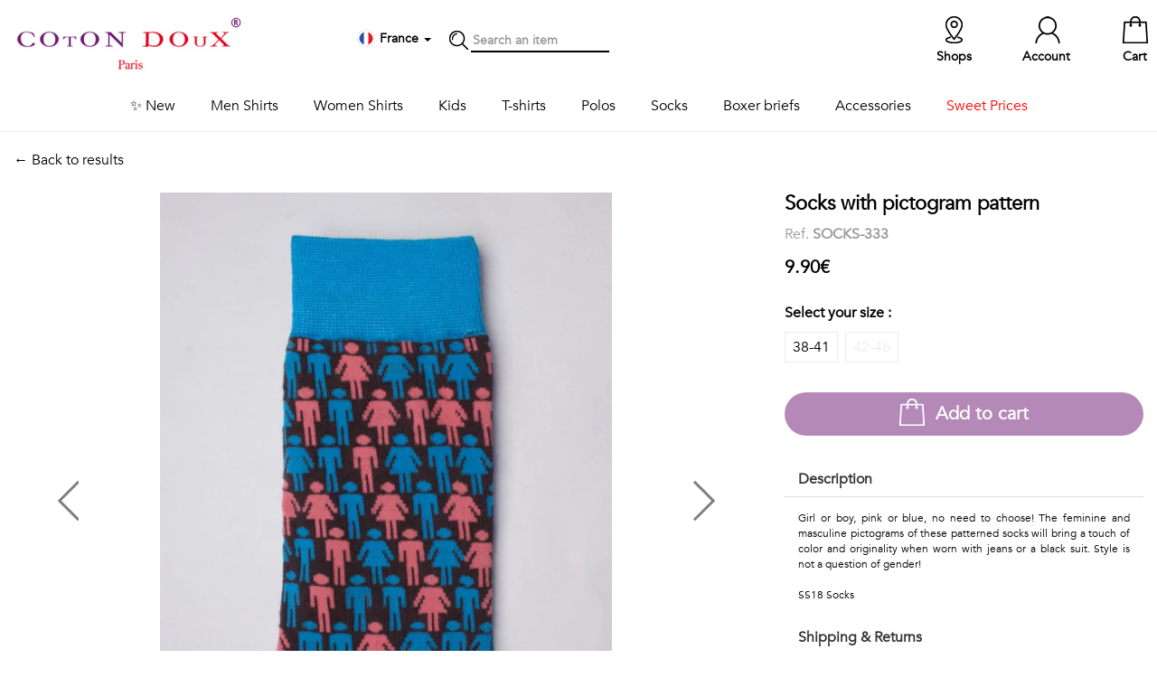

--- FILE ---
content_type: text/html; charset=utf-8
request_url: https://www.google.com/recaptcha/api2/anchor?ar=1&k=6LfcVEQeAAAAAOPDtpUYvGu0WKgXeAchInT3hZuJ&co=aHR0cHM6Ly93d3cuY290b25kb3V4LmNvbTo0NDM.&hl=en&v=TkacYOdEJbdB_JjX802TMer9&size=invisible&anchor-ms=20000&execute-ms=15000&cb=8qv58th46h87
body_size: 45050
content:
<!DOCTYPE HTML><html dir="ltr" lang="en"><head><meta http-equiv="Content-Type" content="text/html; charset=UTF-8">
<meta http-equiv="X-UA-Compatible" content="IE=edge">
<title>reCAPTCHA</title>
<style type="text/css">
/* cyrillic-ext */
@font-face {
  font-family: 'Roboto';
  font-style: normal;
  font-weight: 400;
  src: url(//fonts.gstatic.com/s/roboto/v18/KFOmCnqEu92Fr1Mu72xKKTU1Kvnz.woff2) format('woff2');
  unicode-range: U+0460-052F, U+1C80-1C8A, U+20B4, U+2DE0-2DFF, U+A640-A69F, U+FE2E-FE2F;
}
/* cyrillic */
@font-face {
  font-family: 'Roboto';
  font-style: normal;
  font-weight: 400;
  src: url(//fonts.gstatic.com/s/roboto/v18/KFOmCnqEu92Fr1Mu5mxKKTU1Kvnz.woff2) format('woff2');
  unicode-range: U+0301, U+0400-045F, U+0490-0491, U+04B0-04B1, U+2116;
}
/* greek-ext */
@font-face {
  font-family: 'Roboto';
  font-style: normal;
  font-weight: 400;
  src: url(//fonts.gstatic.com/s/roboto/v18/KFOmCnqEu92Fr1Mu7mxKKTU1Kvnz.woff2) format('woff2');
  unicode-range: U+1F00-1FFF;
}
/* greek */
@font-face {
  font-family: 'Roboto';
  font-style: normal;
  font-weight: 400;
  src: url(//fonts.gstatic.com/s/roboto/v18/KFOmCnqEu92Fr1Mu4WxKKTU1Kvnz.woff2) format('woff2');
  unicode-range: U+0370-0377, U+037A-037F, U+0384-038A, U+038C, U+038E-03A1, U+03A3-03FF;
}
/* vietnamese */
@font-face {
  font-family: 'Roboto';
  font-style: normal;
  font-weight: 400;
  src: url(//fonts.gstatic.com/s/roboto/v18/KFOmCnqEu92Fr1Mu7WxKKTU1Kvnz.woff2) format('woff2');
  unicode-range: U+0102-0103, U+0110-0111, U+0128-0129, U+0168-0169, U+01A0-01A1, U+01AF-01B0, U+0300-0301, U+0303-0304, U+0308-0309, U+0323, U+0329, U+1EA0-1EF9, U+20AB;
}
/* latin-ext */
@font-face {
  font-family: 'Roboto';
  font-style: normal;
  font-weight: 400;
  src: url(//fonts.gstatic.com/s/roboto/v18/KFOmCnqEu92Fr1Mu7GxKKTU1Kvnz.woff2) format('woff2');
  unicode-range: U+0100-02BA, U+02BD-02C5, U+02C7-02CC, U+02CE-02D7, U+02DD-02FF, U+0304, U+0308, U+0329, U+1D00-1DBF, U+1E00-1E9F, U+1EF2-1EFF, U+2020, U+20A0-20AB, U+20AD-20C0, U+2113, U+2C60-2C7F, U+A720-A7FF;
}
/* latin */
@font-face {
  font-family: 'Roboto';
  font-style: normal;
  font-weight: 400;
  src: url(//fonts.gstatic.com/s/roboto/v18/KFOmCnqEu92Fr1Mu4mxKKTU1Kg.woff2) format('woff2');
  unicode-range: U+0000-00FF, U+0131, U+0152-0153, U+02BB-02BC, U+02C6, U+02DA, U+02DC, U+0304, U+0308, U+0329, U+2000-206F, U+20AC, U+2122, U+2191, U+2193, U+2212, U+2215, U+FEFF, U+FFFD;
}
/* cyrillic-ext */
@font-face {
  font-family: 'Roboto';
  font-style: normal;
  font-weight: 500;
  src: url(//fonts.gstatic.com/s/roboto/v18/KFOlCnqEu92Fr1MmEU9fCRc4AMP6lbBP.woff2) format('woff2');
  unicode-range: U+0460-052F, U+1C80-1C8A, U+20B4, U+2DE0-2DFF, U+A640-A69F, U+FE2E-FE2F;
}
/* cyrillic */
@font-face {
  font-family: 'Roboto';
  font-style: normal;
  font-weight: 500;
  src: url(//fonts.gstatic.com/s/roboto/v18/KFOlCnqEu92Fr1MmEU9fABc4AMP6lbBP.woff2) format('woff2');
  unicode-range: U+0301, U+0400-045F, U+0490-0491, U+04B0-04B1, U+2116;
}
/* greek-ext */
@font-face {
  font-family: 'Roboto';
  font-style: normal;
  font-weight: 500;
  src: url(//fonts.gstatic.com/s/roboto/v18/KFOlCnqEu92Fr1MmEU9fCBc4AMP6lbBP.woff2) format('woff2');
  unicode-range: U+1F00-1FFF;
}
/* greek */
@font-face {
  font-family: 'Roboto';
  font-style: normal;
  font-weight: 500;
  src: url(//fonts.gstatic.com/s/roboto/v18/KFOlCnqEu92Fr1MmEU9fBxc4AMP6lbBP.woff2) format('woff2');
  unicode-range: U+0370-0377, U+037A-037F, U+0384-038A, U+038C, U+038E-03A1, U+03A3-03FF;
}
/* vietnamese */
@font-face {
  font-family: 'Roboto';
  font-style: normal;
  font-weight: 500;
  src: url(//fonts.gstatic.com/s/roboto/v18/KFOlCnqEu92Fr1MmEU9fCxc4AMP6lbBP.woff2) format('woff2');
  unicode-range: U+0102-0103, U+0110-0111, U+0128-0129, U+0168-0169, U+01A0-01A1, U+01AF-01B0, U+0300-0301, U+0303-0304, U+0308-0309, U+0323, U+0329, U+1EA0-1EF9, U+20AB;
}
/* latin-ext */
@font-face {
  font-family: 'Roboto';
  font-style: normal;
  font-weight: 500;
  src: url(//fonts.gstatic.com/s/roboto/v18/KFOlCnqEu92Fr1MmEU9fChc4AMP6lbBP.woff2) format('woff2');
  unicode-range: U+0100-02BA, U+02BD-02C5, U+02C7-02CC, U+02CE-02D7, U+02DD-02FF, U+0304, U+0308, U+0329, U+1D00-1DBF, U+1E00-1E9F, U+1EF2-1EFF, U+2020, U+20A0-20AB, U+20AD-20C0, U+2113, U+2C60-2C7F, U+A720-A7FF;
}
/* latin */
@font-face {
  font-family: 'Roboto';
  font-style: normal;
  font-weight: 500;
  src: url(//fonts.gstatic.com/s/roboto/v18/KFOlCnqEu92Fr1MmEU9fBBc4AMP6lQ.woff2) format('woff2');
  unicode-range: U+0000-00FF, U+0131, U+0152-0153, U+02BB-02BC, U+02C6, U+02DA, U+02DC, U+0304, U+0308, U+0329, U+2000-206F, U+20AC, U+2122, U+2191, U+2193, U+2212, U+2215, U+FEFF, U+FFFD;
}
/* cyrillic-ext */
@font-face {
  font-family: 'Roboto';
  font-style: normal;
  font-weight: 900;
  src: url(//fonts.gstatic.com/s/roboto/v18/KFOlCnqEu92Fr1MmYUtfCRc4AMP6lbBP.woff2) format('woff2');
  unicode-range: U+0460-052F, U+1C80-1C8A, U+20B4, U+2DE0-2DFF, U+A640-A69F, U+FE2E-FE2F;
}
/* cyrillic */
@font-face {
  font-family: 'Roboto';
  font-style: normal;
  font-weight: 900;
  src: url(//fonts.gstatic.com/s/roboto/v18/KFOlCnqEu92Fr1MmYUtfABc4AMP6lbBP.woff2) format('woff2');
  unicode-range: U+0301, U+0400-045F, U+0490-0491, U+04B0-04B1, U+2116;
}
/* greek-ext */
@font-face {
  font-family: 'Roboto';
  font-style: normal;
  font-weight: 900;
  src: url(//fonts.gstatic.com/s/roboto/v18/KFOlCnqEu92Fr1MmYUtfCBc4AMP6lbBP.woff2) format('woff2');
  unicode-range: U+1F00-1FFF;
}
/* greek */
@font-face {
  font-family: 'Roboto';
  font-style: normal;
  font-weight: 900;
  src: url(//fonts.gstatic.com/s/roboto/v18/KFOlCnqEu92Fr1MmYUtfBxc4AMP6lbBP.woff2) format('woff2');
  unicode-range: U+0370-0377, U+037A-037F, U+0384-038A, U+038C, U+038E-03A1, U+03A3-03FF;
}
/* vietnamese */
@font-face {
  font-family: 'Roboto';
  font-style: normal;
  font-weight: 900;
  src: url(//fonts.gstatic.com/s/roboto/v18/KFOlCnqEu92Fr1MmYUtfCxc4AMP6lbBP.woff2) format('woff2');
  unicode-range: U+0102-0103, U+0110-0111, U+0128-0129, U+0168-0169, U+01A0-01A1, U+01AF-01B0, U+0300-0301, U+0303-0304, U+0308-0309, U+0323, U+0329, U+1EA0-1EF9, U+20AB;
}
/* latin-ext */
@font-face {
  font-family: 'Roboto';
  font-style: normal;
  font-weight: 900;
  src: url(//fonts.gstatic.com/s/roboto/v18/KFOlCnqEu92Fr1MmYUtfChc4AMP6lbBP.woff2) format('woff2');
  unicode-range: U+0100-02BA, U+02BD-02C5, U+02C7-02CC, U+02CE-02D7, U+02DD-02FF, U+0304, U+0308, U+0329, U+1D00-1DBF, U+1E00-1E9F, U+1EF2-1EFF, U+2020, U+20A0-20AB, U+20AD-20C0, U+2113, U+2C60-2C7F, U+A720-A7FF;
}
/* latin */
@font-face {
  font-family: 'Roboto';
  font-style: normal;
  font-weight: 900;
  src: url(//fonts.gstatic.com/s/roboto/v18/KFOlCnqEu92Fr1MmYUtfBBc4AMP6lQ.woff2) format('woff2');
  unicode-range: U+0000-00FF, U+0131, U+0152-0153, U+02BB-02BC, U+02C6, U+02DA, U+02DC, U+0304, U+0308, U+0329, U+2000-206F, U+20AC, U+2122, U+2191, U+2193, U+2212, U+2215, U+FEFF, U+FFFD;
}

</style>
<link rel="stylesheet" type="text/css" href="https://www.gstatic.com/recaptcha/releases/TkacYOdEJbdB_JjX802TMer9/styles__ltr.css">
<script nonce="SAHA7eM_ulZX-Lq9bbE0Ew" type="text/javascript">window['__recaptcha_api'] = 'https://www.google.com/recaptcha/api2/';</script>
<script type="text/javascript" src="https://www.gstatic.com/recaptcha/releases/TkacYOdEJbdB_JjX802TMer9/recaptcha__en.js" nonce="SAHA7eM_ulZX-Lq9bbE0Ew">
      
    </script></head>
<body><div id="rc-anchor-alert" class="rc-anchor-alert"></div>
<input type="hidden" id="recaptcha-token" value="[base64]">
<script type="text/javascript" nonce="SAHA7eM_ulZX-Lq9bbE0Ew">
      recaptcha.anchor.Main.init("[\x22ainput\x22,[\x22bgdata\x22,\x22\x22,\[base64]/[base64]/[base64]/[base64]/[base64]/[base64]/[base64]/[base64]/[base64]/[base64]/[base64]/[base64]/[base64]/[base64]/[base64]\\u003d\x22,\[base64]\x22,\[base64]/CnMO3w5V1wrjDo8OhVcK6wqnCp2/[base64]/DinHDg8OHPRoGVSodw5wtQsK3w4LDhBs3w4LCjywEdS3DgMOxw4nCmMOvwogbwoXDnidrwqzCvMOMHMKbwp4dwpXDujPDqcOEODthOsKbwoUYb0cBw4AxK1IQKcOgGcOlw73DmMKyIToGEAgfJcKWw6luwoN+Hx3CqiRxw6/Dpmgnw4o6w4bCtGoiVUPClsOQw7pMG8OnwpvDinPClsOIwqzDlMOLcMOOw5nCmhMZwpR8cMKLw7/Di8OXFFQ5w4rCnmrCgcObBjvDqsOJwpHDl8OOw7TDizPDvsKaw7nCn3caN2I0ZwZwMMKvM2EPaBlMEiLClR/Do3xTw6fDjz8KO8Kiw40Hwr/CgSvDqCfDnMKJwqlOOksLZMO2FEfDkMOVL13Dq8Otw6d4woY0NsOdw7xdcsOyRQN5bMOmwr3DmCxgw6/[base64]/CnBMDAMOvBl/CrcOZwrcTw7rCoV0xwqTCpMOUw4fDu8O6EMK/[base64]/CogjCpGfCiDrDksOrw6NSwoN9w7JLbDHCl0rDrB/DgcOjbQsXUcO0d1oQZ2nDhE4VOC/CjlNhDcOcwpI7PBYvbiHDusK2PEZQwrHDgzDDtsKOw7ANNGHDp8OGGVjDnwA0f8K2a2Ybw6/[base64]/AcOjDgsjw7I/ZsOKSsOUchskwqM0Fy3DlEkaGX4Jw7vDksKXwpRxwojDlcOVHjjCrSbCisKkPMOfw6TDmUjCp8OkQ8ONOcOaaV54w6B7ZsKMSsOzEsKyw6jDiHDDp8Obw6o0PMOJYEnCoVpJwrVOQ8OtMHtgQMO7w7dWVkLCj1DDuUXCrCfChWJswoIqw6TCnQTCoCJWwqRcwp/Dr0nDsMO5S2/CiVPClMOSwrTDlcK4Kk/[base64]/wrTCiMKhFcKywrFaw67DiMKIc2kbwrTCmlFzw4JaEW1swq3DnAfCl2jDgMKMVyrCm8OedmItU2Eow6suJgEwdMOeXRZzHE02Cwhhf8OxK8OoFcOdbMOpwqUfN8KVKMOtVxzDlMO5Q1HCqjXDs8KNfMOPSjhxd8KDMwXDlcOVdcKlw5d0Y8K/eUbCuE9pScKCwoDDu1DDm8KkEgUsPj3Cixl6w4o+XcK2w5nDvzlTwo0pwqbDmS7CtVHCgW7DlcKcwqV6KMKmEsKbw4VzwoDDiw/DscOWw7HCrsOfLsK5XMODIR4MwqXDsBXCqBHCiXIvw5xVw4jCm8ONw61yOcKSQ8O3wr/DpcK0VsKDwqHCpHHDsUfCqyPCqhMuw7kMJMKtwrdpEk4MwrzCsVBqXCLDiXDCrMO0M11ew7vClw/[base64]/Dsl3DscOvwqTDrksJw5FGeREJw7XDiBvDkD09NW7Dq0ZNw43DuljCtcKgwp3CsT3CrMOfwrpGw4QOw6tdwoDDssKRw57CoTxyGRx2QkcBwprDmcKkwo/CisKkw67DrEPCuSQsbRx1FcKYI2XDqwgTw7HCscKBMMOpwrZ1M8Ktwq/ClcK5wosNw5HDiMOxw43Dg8K+UsKnPzXCpsKAw57Dpg7DhyXCqcKzwrTDgBJrwooKw65ZwobDg8OvRydDUV/DpsKaNQjCusKZw5zDmkQaw6bCkX3DosKqwqrCtm7CunMYJkc0wqfDhV7CuU8YTMOPwq0+GTLDmzsLDMK/w5jDjVdRw5vCs8OYRT/CnUrDg8OXUcOWT0HDhsOhOxcbYE0zaUhxwq7Cs0jCoDxFw77CsCfDnGQ4R8KPwpbDlUfDgSUow7XDhMO8Pw/CusOjYsOqOHcUPC3DrCRVwqAkwprDuBjDlwYXwr/[base64]/D8KmTsK3w6Vmw4F3DSjClxBswqtDBMK4HDZfwrd4w7p9wrdNw47DpcOlw4PDosKuwqUlw5Jow7nDrMKnRh/CucOdNsOZwpBDTcKKVwUtw5tVw4fClsKhCjZ+w75vw5HDh0dWw7p+JgFlP8KXPgHCt8OjwoDDlj/Cghc7B3oWDsOFE8OSwobCuD0HNwTCrsOAE8OybVNqBR5Dw5rCu3ElTVoHw7zDqcOuwp1/wr/DpmdBSVo/w5nDmnYrwrPDrcKTw4oOw4pzDHrCrMKRc8Okw44KHcKEw7F4bx/DpMO0WcOBf8OpcTXCnGjCpi7DvGPCpsKKPsK8C8OtKkXCvxDDqhbCi8Oiwp3CtcKBw5AeWcKnw5pHKyfDhAnCnCHConbDqC0abVzDp8Ogw6TDj8K3wr/CtU16FXLCo3tXScK6w7TCjcKjwp7DpiXDuhEddE0TAV9OcHPDimLCucKJwobCiMKMBMO6wpfDpcOXWWvDlkrDpy7DkcOICMOqwqbDiMK+w6bDgsK/IzUQwrwSwqDCgmQmwpjDpsOew7Mjwrx6wo3CjsOeYRnDgg/Dj8OJwosPw7IWYcOYw4LDj07DsMOqw4/DnMO6JwnDs8OJw47DggLCgMKje0jCoHElw43CiMOBwrE9B8K/w4DCgWZjw5dXw73DncOvcsOZOh7DnsOWXETDiVEtwqrCmQktwq5gw68TaU3CmUpVw50PwowXwqggwqpCwqZMNWHCtXHCm8KFw73Ci8KNw7QFw4BtwoNPwoLDpsOEAzAYw7QywphKwo3CggHDlsOtUsKtFnHCu1lEasOGcGp/VMKFwo7DhFvDkTkEw5k2wovDkcKJw44bG8K9wq5vw6lkOjorw4lqfiYZw6rDo1HDmsOHJMOeHMO8CUwyQghKwo/ClMOewr1jU8Kkw7Yxw4ZIw5rCo8OCNBRvKH7CrMOLw4fCvGfDqsOXVcKwCMOcRyrCrsKwacOSFMKfZRvDhRIVfF/CrsOCGMKiw7HDl8KdL8OUw6kzw5cZwpzDoyN/[base64]/[base64]/DhiLCpEzDjgLDsHHCo30ow7k9wrkAw4wIw4HDgnFOwpVIwo7Cp8KSDsKew7lULcKww67DgkLCimBEFVlwLcOKT13Cn8Krw650QDPCp8KUMcO8DDVtwq13Xm9EFQ0pwo1/GTknw6U9woBcGcKewo5ZXcOQw6zCtnV/FsKOwoTClcKCasOxesKnRQvCosO/wogOw51JwrteQsO3w5d/[base64]/[base64]/[base64]/w5RGwq/DilNYRAEnwrzCisOFF8KnNsKow4lPdWPCnBvCo29SwpJ6N8KLw5HDq8KMKsK3X3HDicOUG8OBD8K3IGLCqMOaw43CoRrDlwt0wqoseMKbwrsDw7PCscKwCgLCp8ONwpsDGSpDw6JlN05Fw60hNsOpwrnDusKvbVZrSSXDmMKLwp7DjE/Cs8OGCcKgJnzDtMKzCUjCr1ZNPy1lYsKRwq/DvcKEwpzDmis8AcKneFDCukkswpFtwp3CsMKrDS1cNsKVJMOSWxbDuR/[base64]/ChAJCw5Q3Ml5GwpxIYcKQeDpiw5jDkwzDnsKUw4B0wqjDqsOQwqDClxgeOcKcwpvCscKncsKybljCqCfDrCjDlMOLesOuw49ZwrHDsjM/wptSw7XChUgew57DrXrCtMO4wqPDtcO1DMKAQkZew53DuiYFMsKOw5MowppfwoZ3LBMjc8Osw7pxHnJsw5kMw6/CmXYJT8K1SDUUZ2nDmg3Cv2B/wrUiwpXCrcK2fMKfdCkHVMK8PcOkwp0iwrJvBRrDiyZaBsKRSGvCjDHDqcOJwrsfEcK1X8OkwpVowr9tw6/[base64]/DvsOdwrHDilTCnirDvGViCsKeFsOCZFZawotJw5tpwovCtsKHNG7DlgpQEMOVRxjDkQdTAsOowpbDncO/[base64]/DiMKLwrFAeDd3w447w4DCnQbCmB1VV8OWw4fCiCDCq8KTR8OUbcO4woFRwpB+Eydcw4DCq1PCicO0OMO+w5B4w4B5F8OTwod/wrbDtnxEdDYgQmRgw61gYcKew6o2w7/Cv8O/[base64]/DvzBHw6bCjmdtccKCJH7Dm0Vvw6F5eMKTG8K1HcKMVlwKwrs2wohSw6Akw5hwwoHDjRIFWV0TB8KPw7ZLD8Olwq7DscO+NsK8w4zDvVxiAcOKTMKeTDrCoR19wqxtw5DCv0JzaQIIw6rCnHgEwpptGcONCcOGFXYDAGN8wqrDvSNxwrPCkxTCly/Cv8O1WCjCvAxrRsOewrJpwosBXcOmL2hbQ8OXPMObw7oVwokiZwVFbMOLw5PCjMOyfsKKNijChsK+IcKVwrPDo8O1w5g0w5vDh8Oxw7ppDDMkwrTDncOjSF/DtMOlZsKzwr4kfMOOU1RcahfDhMOscMKOwr7CmMKKbmrClgbDlW7CsTN8WcKTKsOrw4/DmMKxwr4dwq98TTs9bcO6w449OcO8CBbCp8OwLWnDljNEB1hOdnDCosKfw5cnGyLDisKKYWTCjRnCoMOVwoBgKMOLw63Cm8KvT8KOKEvDkcOPwoUowrvDisK2wpDDnAHCvn5ywpopwrp5wpbCtcKlwqzCosO0RMKBbcOqw49+w6fDqMOzwoENw6TCojwdD8KdJMKZc1/Cv8OlTGzCsMK3w6suw78kw5YIesOeNcKfw60MwovCkHHDlcKwwrDCiMOrHRcaw4oVT8KAa8KJaMKFbsK6cibCrD8+wrLDlMO0wrnCqlQ7F8K5UGVvWcORw4JAwp1+BU/DlA5bw697w5XDicKTw7QLBsOBwqDClsOCD2DCvsKnw58Sw4Bjw5EeJ8Ksw5MpwoBCTkfCuAnCucKwwqYlw4Q5wp7Ch8KlP8OYdAzDtcKBHsOpeTnCp8KEMFPDsH5Pcj/[base64]/wqvCnQxDw4HCtEfDhcOXKkxqw5nDusKyw7LChQXCqsODAsOMVzoJNhcGTcO6wo/DkFx6bTjDr8O0wpTCtsO9fMKXw5IDXTfCk8O0WQMiwqjCi8OXw41aw6gnw7zDm8OJa15AUsKQEsKww5jCksKJBsKKw7E9ZsKJwqLDq3lCVcKoNMOxG8OGAMKZAxLDtcOrWFNOOTtGw6xORQ8EFcOUwoccWiplwpw0w4fCj1/Drk9twpZ/LzXCqMKAwp4/CMKrwrEhwqvDtXLCvShdPFrChsKRC8OXM1HDnE3DgwYuw4nCuUQ2KcKGw4ZHUi7DnsOXwoXDlMKSw5fClMOyc8O0F8K+T8OLQcOgwpFmRcKCeywGwpvDmnPDtsKKdcKPw7U4WsOoQsOpw4Fcw5gSwr7CqcOPdxvDowbCsR81wqTCjnDCu8O/[base64]/[base64]/CqcKTworCiMKrwqVqJMODw64jLcKgFVY/wqHDjylzZwMqKwjDp0nDskB5XCPCrMOYw7R0VsKbBxptw7FMAcOowrciwobCjQcSJsO/wpVcD8Kzwqw6GFNfw6xJwoQ0wqfDvcKew6PDrSlgw6YJw6vDvCM+FsKLwqN/QMKFN3nCvWHDlH9LYcKdX23DhQNVHsKQIMOewp7CiRLDlyAPwoUgw4pKw5M3w7fDtMOHw5nCgMKxThHDtAoIfztaDQA/woxvwo82w5N2w5NlLCzCkzLCuMO3wq4zw6Bcw4nCuWI0wpjCsi/[base64]/Dt07CrHnClkQlNcO7TcO4WHPDtSDDpy/CknTDl8OxV8OfwqLCpcKgwotdFgfDvMODJsOOwonChcKRNsO/[base64]/DpcKPwqckPyPCogoKPBzDqcOwBWnCrA3CmMO6wrLCpVAYRzd0w4bDjHvCljpiH2xiw73DnhZNVxMhOMKnYsORLFvDksKYYMOKw6FjSEB/[base64]/DuMKlAcOdNXXDp8KkOsKcEMO6wpBYwonDlMKBewY1NMOPZzQrw7ZNwo5+Yi4OR8O9Uh5vBcKSOCPDmVHCjMKow79Iw7LCgcKgw57ClMKlS0kswqlkSMKpHx7Dl8KFwqBobgt6wqXCiBbDhhMna8OtwohXwp9pQcKETMOnwpPCh0gsf3leVU/Dml/CpH7CkMOAwoTDmMKfG8K1CUlhwqjDvQkeMMKHw67CiWwrHUTCowZXwqJpO8KQCi/DusOTA8KjWTBEdBE6ZsOpLw/Ct8O4w44fEyNlwprCvxN0wrTDq8KKRhUqRyR8w7VawrbCq8OLw7HCii/DncKfO8O+wqjDiBPDn2rCsSZDX8KoDTDDmMOtZMOVwosIwonDnjnDiMO4wrdmw6l5wo3CgGB8SMK9GkMrwrRSw6oNwqTCty0hbcKdw4dOwrLDnsOcwoXClC4uAHvDm8Kkwoojw6vCqXFmX8O1I8KNw4MDw68He1fCvcOrwq/DvRxjw53CpG4cw4fDrXUEwojDiRpXwrJDHi/CtFjDp8KhwpTDhsKwwrpTw7/CqcKNS2PDl8KiWMKZwqRVwp8uw6fCkTcEwpA6worDuSJsw77DncKtwoZHSR7DkiMHw7bCjRrCjiHDqMO5JsKzSMKmwp/CucKMwqjCvsKkKsOJwqfDmcKvwrNaw6VZdBo7TXM/[base64]/CvcOKwojDsl9jNw48wq0kfHbDtcKyw5Upw6cfw408wpfDrcKnDSV+wr14wrLCo07DvMOxCMOqJMOawqjDpMK+TVVmwr0NWSl+HcKIw4HCslbDlMKVwo0vVsKyKiszw5TDtHzDtC3DrEbCiMOnwr9NVcK5wqDCuMKSZcK0wot/[base64]/[base64]/[base64]/wrDDq8OvERVNaATDq3zCs8OLwpPCqgULw6DCjcOBGVfCocKdWcOqGcOLwqbDiw3CvCZmcXbCrEkdwp3CngpPKsKyM8KcTyXDiXvDkjgPZMOKQ8K/w4jDhDsrw6DDqsOnw68qLF7Dnj92RAzDkRQ8wq/[base64]/DqVtGH8KXWznCpDoPwobCjG4jw7VZGcK1eV/CqQjDgcOpQS/Cqn4kw4FUbcKeK8Kjc1gISlLCtUnCs8KVC1DDn0PDuUB3K8Ouw7Afw5HCtcKIRHFjBXZMRMOsw4nDpsOpwqPDq0w9w6xRa2/[base64]/CkMKUwoDChMKKw6LCvMO0wq9zw4p4Li0ywploY8KSwpTDjgB4bx0MasO0wr3Dh8OcEG7DtlnDoANgH8KWwrPDk8KCwonCokEtw5rCtsOpXcOCwoccGAzCnMO+TAcaw7DDpjbDnj1RwqB2Bksca2fDhGXClsKiAinDg8KZwocrbsOGwrnChcKgw5zCmMK5wpjCpG/ChGXDmsK7dFPCrcKcSjjDvcOVwoXDtGLDn8OROnjCnMKtTcKiwpLCpivDgCdZw5UJcGbCnMOgTsKTbcOfT8O5dcKawo8ic0vCrxjDrcKoGMKyw5zCjg/CtEE9w7vCn8OwwqvCp8KtGgXCgcOCw485LDnChcKaCFNOSl3DlMK/QBI2TsK3KMOYQ8Kiw6HCtcOtSsOsWsOywpp5UUzDocOTwqnCp8Okw4oiwpnCpxZaB8OUYjLClsO1CA1ewp5Mw798DcKhw5kAw5pPw5zCjBjCi8KkfcOywpNMw6J6wrzCqR0vw77DtVLClsOcw4JtRg5KworDiUlfwqVOQsOpwqPCkkxFw7fDrMKGOMKGDT/CpwjCmXl5wqgswpUlJ8OwckdXwojCucOfw4LDrcOTwqLDt8OcJcKwRMK/wqLDscK1w5DDq8KTCsKHwp4Lwq1DVsOyw5DCh8Ocw4bDu8KBw7fCvys8wonCkVdHCjTCgHLCp0chw7zCkMORa8KVwr7DrsK/w48OQ2rCsxPCh8KewobCjxYvwpwzXcO1w7nCmsKmw6/DnMKNZ8OzNsKhw4LDrsOEw43CmSrDukZ6w7PCpBbDiHhEw4XDrlR/w4nDpxw1w4PCm3DDjDLDv8KBCsOpMcKyZcKow5IkwpvDjE3CscOzw6EBw4kEOCoYwrZZCEFzw6cLwpdGw68Rw6XCk8O2TcObwqbDhcKuAMONCXl+H8KmJUnDt0fDjhvCvsKWRsOFNcOiwos3w4LCrFLCgsKowr7Dk8ONT2hLwr8dwo/DsMK6w78EW0otWMKpUirCisOmSXHDo8OjaMKTUV3DuxMLBsK7w7nCmGrDk8KxTDYcwogTw5YRwrZsC0ARwqppw6HDi3d6FcOje8KzwqdUa1kVKmTCpR8NwrDDuUfDgMKjZWXDj8OSIcOAwo3DiMOHLcOcFMORO1LClMK8PnYZw40JW8KgBMOdwrzDhAMlPX/DmzECwpJQwrU9XBcTOcKYdcKuwpofwqYAwopZW8Klwp1Pw7g1asK7CMKxwpQMwpbCmMOsOxZqBj/DmMOzwpjDjcOyw4jDqMOCwp1fPSnDlMO8dcKQw43CvDUWXsKrw4gTfnnCrMKhwpvCnRfCosK2FQrCjhXDsjo0W8OKI1/[base64]/DgMOaw7whw6rCl8K7wo7DmRHDkR/DuTdXwrJqFkXCg8Ojw6bCgcKew4DChMOfcsKVccOCw67Cmn7Cl8KdwrNTwrjDgltLw57DpsKSBSVEwoDCmCnDqS/[base64]/woArWibCusKFwpDDrcOtwpXDtMOJPk00wqLDmsK2wp4QRXvDgcOga0zDicKFRE/Dn8OEw5EKYsKfZMKLwpM6THDDk8KAw6bDuTXCjMKfw5XCqmvDgsKQwp4PQFJtRn40wr/[base64]/ChSgNw5dbw7MwRE8SwrvDvMKQOVFvccOSwoNCQMKawpXCowzCh8KrM8KjeMK7TMK7T8KGwphnwo1Qw6kzwr8cw6EJd2LDsE3Chi1ewqoFwo02MhrDicKywozCjsKhJkDDo1jDlsKzwpjDqS5pw5TCmsK8PcK1G8OHwrrDgEV0wqXCnlDDuMOswpLCvsKkKsKYYRw7w6/[base64]/Ci3sNw7/CisOfLBjDrQ15wr9UXD9TR0vCpcOZTAEmw6VPwpcIQD9VZGUSw6TDk8KDwqUqwoJ8N2wAZsKqMRhoA8KuwpPCl8O5WcOZesKww77DpsKqOsOnPMKgw5M5wp8SwqfChMKDw4o/wpZkw7zDvcK/fcKYA8KxATDDlsKxwrUsFnXCkcOLOF3DmSLDjULCrHRLUxHCsQbDoXBSAmptS8OPYsOLwpdwZ2rCoSccCMKmaDdbwqY6w4TDn8KOF8KTwrrChMKAw7tew4ZKOMK/L33DmcKcTcOlw7jDrxXChcOXwpYQI8OvNhrCgsKyIEtYMcOUw7vCoSDDrMOUBm4Jwp3DgkbChMOYwprDicOeUy/ClMKHwpDCo0nCunBGw4rDkMKnwoIew4wawq7CgsKewqHCt3vDo8KXw4PDs1x1w6Y4w7NwwpnDmMKqaMKkw7wlCcOTV8K5chDCncKSwqoLw6rCiz7CnRE8Q0/CkxoRwoTDkRM5WjrCnjLCscKTSMKLwqIHbAbDu8KmNGgHw5bCisOcw6HCl8K1VsOvwplHFkXCjsOoazkSw6XCmUzCocKuw7TDv0zCmXfCgcKJZUhKF8Kcw6ImJm/Do8K4wp4dAHLCnsKac8KSIhwyDMKTbiMfPsK8cMKuFXswSsOBw4TDnMKRScKmRignw5zDmRwtw7/[base64]/[base64]/[base64]/[base64]/DjxBkwpMQMm7DgDE6wqrDoj/DlltYwrvDrAXCggbChcKfw4MFHMO/OsKYw5rDo8KVfX1aw7HDm8OpDjMzbcO/QUzDtjAgwqDDoVFUb8KewrlaOWnDmmZYwo7DkMKQwrVcwrZgw7LCoMO4wo5yVHjDrU09wotIw5TDt8OeTMOrw7jDgcKTCApRw68mGcK5IRTDoEh4V0vCqcKLelvDvcKZw5nDgBVWwpLDu8OawqsZw4/DhcOQw5nCtsOeCcK6ZBUYSsOpw7orblrChcOOw47CmkbDoMOnw67Cq8KGS09yahDCvx/CocKDGz3Dvj/DjzjDucOOw7EDwplyw7rDjsOqwrfCg8K/UljDsMKQw79yLjsHwqcIOsOHN8KrYsKkwoRRwpfDt8O9w7gXd8KrwqXCsw0+wpHDgcOwdsK2w64bSsObZcK8I8Ovc8O/wp7DrnbDisKuNsKFeyTCtAvDpkx2woxSw7vDmErCikjDtcK5VcO7TS/DhcO+esKnXsOJaF/[base64]/CnMKSEsO3w5vDhMOfw5dlcmAiRmpvQwEqwoTDi8OwwrbCr0gkQFM7wo7CuAxSf8OYWXx4TsOVDXMLCx3DmMONw7EUO1XCtUrDvVvDpcOgecK2wr4wIcOPwrXDmmHDkjPCgw/DmcKcNBQ2wrJnwqDChQfDpmQPw4sTKSogWcKfLsOww6XCvsOkZAXDtcK3fMKCwokJScKCw4oBw5HDqDMubcK2fitgR8Opwqlhw5/CoifCk3QDFmDDjMKtwpUswrvCqGLCisK0wp5aw498AhbDsQdEwo7Ds8KlPsKxwrhcw4V0J8OJZXx3w7rChQTCoMOpw4QFfHoHQEbCtFzCvAArwpPDuEDDlsOwSwTCnMK6QjnClMKIHAdRw6/DucKIwp7Dg8OECGspcsKEw5h0PHJ8wpk5ecKeU8K0wr9/[base64]/CgMOvPMK4a8OEwpofw4ATw5HCqEdLf8OPw7QDfsOmw7LCpcOWOMOLVznChMKCE1HCgcK8GsOWw5PCkkfCjcO7w43DiF3ClgXCpEzDmjQPwrotw6IcZ8OHwpQLXiZbwqvDpTzDjcOsOMK4RU3CuMO/w5LCtn4bwoYnYcKsw6wGw5lFAsKBdsOawrVoDm0gOMO/[base64]/[base64]/CnMOIIwTCqGkrw7pzDsKbwqgtw5sXa8KLC8OFDF8APw1fw4Q0w53CizvDgGxEw77ClMOHMCMCacKgw6fCk0F/w6kVZ8Kpw4/CosKlw5HCgl/CoyBDW01VQcKsWcOhU8OkM8OVwopIw7p/w4AkS8OZw6V1LsOkZk1TAMOdwrphwqvCqy9rQH5Hw45vwpLCrTRVwpfCocObTB4TIcKrA3fCkg3Cs8KnVcOuIWTDlW/DgMK5ZMKwwqxBwpjCiMKwBnbCqcOISmhNwolSRGXDuxLDqVXDlV/CqjRzwrQiwowJw4RJwrEVw7TDrMKrVMKQXMOVw5rCm8OEw5d6QsKXTTLCm8KYwonCr8KVwqFPIHDCpAXCrcO5KHtdw4vDrcKgKj/[base64]/[base64]/[base64]/Cm8KfSsKRZsOFHMOHQS3Ch8OMwqnCqgkHw4LCvMK3wobDlG94wqDCi8O8wrxew6E4w7rDh2dHeGTDi8KWXsOUw6oAw5nCnx3DsWEkw7ktw7PCsBPCnw9ZVMK7P1LDksK+DS3DkxsgA8KiwpfDgsKAR8O1CnNtwr1YDMOgwp3Cg8KAwrzDnsK0XTtgwrzCnhlhDcKAw4/Chxw6FS7CmcKWwoARw4bDglttDcK8wrzCuGXDrUZUwo/Ds8OywoPCp8K0w5Y9ZMODIgcNDcOKShZnbBxhw6nDhD1vwoxlwoFFw6DDmANVwrnCliw6wrh+woM7ehnDkcOrwpdhw6R3PzEdw4tJw5XDn8K2ByoVOHDDvHbCscKjwoDDkzkGw4w7w4nDjDrCg8KLwpbCoyNyw6l4w5EZLMKjwq7DkD/DsGJrfX1gw6LCozvDhQvCvANrw7HCkCnCtRs6w7knw4rDrzXClsKTX8OUwr3DgsOxw7Q6Lhpww5tlGcKewrTDpE3CocKJw7E4wp/CjsKow6fCvikAwqHDiSMWPcOxag5WwrHClMO6w5HDsmp/[base64]/DtMOywoXCmQnDlMOrw4rCucKMwrB7ORsUCcKBw7hAwpkhAcK1DhsyBMKiK1TCgMKCI8KpwpXClwPCgUZjVlRjw7nDqS4Ae3nCpMK6EyrDkMOCwopvBmnCuBPDgsO9w4o6wr/DtsKQQwbDmcOSw5NUdsOIwpTDjMKgKCMFTnjDsGMNw4lTIcK/[base64]/Dj01Xw5N7Wh/[base64]/DhhDDqBrCl8KodcKGwpk6w6XDo8OzBhXCqCfCrUrCnXjCuMK/AcOpL8KYKEnDgMKBwpbDmsO5CsO3wqbDp8OEDMKIHMKaesO/[base64]/wp1mw5poahEtN3l7wpA1VhrDusKzw7BhwqLCh1vCqCLCgMOfwrbCoBDCqMK9fsKYwqp0wqDDgy1jBAsZKMKLJwEDFsOdBcK6VA3ChRXDmMKCOglUwo8Qw6oBw6bDhcOIXFsVXsKEw6DCoCjDtQ3CqcOQwpTCsUYIXTAdw6Jhw5PCkRvDi0PCrw56wonCpEzDhVXCiQ/DhcOSw4w6w6ldB2/DpMKDwp0aw6QLTcKww77DhcOXwrHCnAZZwp3CmMKGDcOFw6bCisOQwqtZwovCqcOvw4Q6w6/Dr8OZw6Jzw4HCh3MTwqjCscKcw6RhwoMuw7UZDsOmexHCj2/DrMK0wp4gwo3Dp8OECELCvMOgwrDCkktEBMKKw4l1wqXCpsK8R8KyEyPDnwLCvRjClU8TH8KEVyHCtMKIwpVPwrIZaMKdwoDCgxnDlsOjJm/DoXl4JsKkaMKCGljCgwPCmGDDnx1MIMKNwpjDgzJRNEgDUBBMd0dPwpNYLA3Dg1LDm8K7w5HChWASS3DDol0MO3HCs8OLw5cnDsKtRGUIwpJBciZdw4nCicOiwr3DoV4Bw4Z8dAU0wrwiw4/CojR/wq9pAcO+w57CkMORwr0hw4kSc8KYwpbDicO8M8OjwoTCoE/DgFTDnMKZwrfClj8KHTYYwo/Dii3DgsKKLQXDsz1rwrzCog7ChDJLw4xTwrjCgcOmwoB0wqTCliPDhMKhwr1tHycLwpcfdcKhw6rCt3TDiFjClgPCgMOBw7hhwoLDs8K3wqnCgwZuZMOJwpzDjMKxwqEdIF/DtsOxwpQ/[base64]/DjMKowrTCmynDrCbDh8K/wrRHw6x6XEU4w7bCm1TDs8KrwoARw6vCpcOmG8ObwrF9w79Jw6XCryzDncOHCSfDisOUw5bCisOVG8O2wrpKwooZMlIDLkhhO13ClkZfw5Z9w43DnsO9wpzDq8K6KMKzwoAcVMO9WsKww4PDg1kvJEPCpXHDn1vCjsKfw7zDqMOewrpkw6AcfSvDkg/CiVvChDHDvsOBw4J1N8K3woNQXsKPMcOmIcORw4XDo8Kbw4BJwqpGw5bDnwQBw6EJwqXDoDRTacO0SMO/w7/DtsOEW0E+wqnDmRNWdw8cBC7DtcKFe8KkZDUGVMOyfMKswq/Dj8O5w4/DncKqVjHChcOMWcO0w6fDg8K/[base64]/DqUdMHMOMw58lw7TClS/ClDDCksO1w6bCrQTCkMKjwr/DjnXDr8OJwrvCiMKWwp/DklMgcMOvw4MGw7TCtMOEUUrCrMOIXkjDkwDDgTAPwqvDoDDCrmnDvcK+S1rChMKzwoNvdMK8GwphYCTCrVcuw70EKB7DgkDDhsORw6Iww4Flw7FhLcOawrVhbsO5wrAlbDcXw6fDo8K9KsOVNgQKwotodsKUwqtwDhh6w5/DtsOXw7AKYn3Cr8OKH8OAwrvCm8OVw7vDiRzCr8K4Gz/DkVPCmmbDkD1rI8KZwpvCuAPChncGWBPDvgdow6TDoMOMA2E4w4wKw483wqHDqcOEw7cAwrQBwq7DicK9ecOxUcOlHsKywqbDvMKEwro6BMO+dkhIw6rCt8Kqel11J3tiaVVDw5/Ci1VxHQUffTjDnzDCjAfCqCoKwrzDkmgXw4jCl3jCv8Omw4BFbjUDNMKeC3/Cp8K8woI7RCbChHpzw5vCjsKjBsO4Ow7ChAcOw4lFwoAscsO9I8Otw6TClMKUwph8EXxXWgPDih7Dh3jDjsK/w5F6fsKtwpzDmU8ZBSrDlmTDjsK2w6/DmAFEw7PCssOQY8OGPmV7w7PChmNcwrkoX8KdwpzConLDusONw4ZJJsOAw63CpRvDoQrDq8KBAQZMwrEqHVBoR8KYwrMEOwLCsMOCw4AWw5bDhMOoHkgZwqpHwqvDvcKeUhVCesKrLVVCwogxwrHDv30fG8KEw4w9D1Z/I1lCPkUxwq8ZQMOcF8OeRyHCvsO0fmnDmX7DssKPIcO6MGQXTMK4w6taRsOndkfDrcO/OsKhw7NSwr13JlrDs8OAbsKCTHjCm8KNw44kw69Tw4zChsONw5hUdmcbbMKow5kZGsOSwrEEw5kIwrJBfsKEQkDDkcOYIcOHB8OeGDnDusO9wrDCgMKbYlYaw7TDig0VUinCn1/[base64]/[base64]/C282w43CmcOsFMOwJcKdwpdxw7HCrDk/[base64]/AsOPHsK7woDDtSxtwqZ9w6o5wrghw5nCo8KrwpXDtkTDkibDi2IKPsOfaMO8w5R4wofDgVfDo8OjXMOew44dYSsKw5k0wrEWc8Kuw50+CyYzw53CvFAVV8OgaVXCmzBxwrMmVhfDh8ONf8OIw77DmUYSw4rCt8K4dRPDn3gAw79YOsK/[base64]/CrsK4a0jCkHXDgUQrwo/[base64]/woQ3OVXCvcOfw7DDl8OudsOyISnDlsO0ejRww7AEQynDszzChgdIGcK5NF7DjgbCjsKBwrfCh8K+LDRgwpfDl8O9w5oPwr4zw7DDszPCgcK9w604wpo+w7dywrgtY8KbHRfDncOCwo/CpcOeMsKLwqPDqkFIXsKiXWHDvllIQ8KDKsONw6lfQlBQwpETw5vCjcK5WH/DlsOBFMOCG8Kbw7/CnzQsBMK9w68xFk3CtmTCuTDDo8OGwp16VD3Ci8KowpHDoz9IcsOaw67Di8KbXWXDgMOBwqo9RG9+wrszw67DmsObKMOGw47Cl8Kmw64Hw75jwpYJw5bDocKOVsKgTkvCjMOoZnkmFVrCozlPQ33CscKoTMOVw7o9w4J2w5MswpPCqsKQwoBBw5LCpsK4w7BHw6/DrMO4wqA4HMOhIcOhZcOnNnxQJR/CjMOxC8KYw5HDrMKfw6fCqUcWwoHCrXozMFzCkVHDulbCtsO/cRfCoMK5PCMmw4XCscKCwpl1UsKow7Zqwp9fwpMQMjh0TMKtwrFOwpHChEfDvsKpAxXDuhbDq8KdwrhpX04uHxnCpsOvK8KofMKsd8Kaw5xMwr/DrsKzH8OuwrsbCsOHOy3DkQN5worCi8Ozw787w4bCq8KuwpMRW8KjOsKIE8KrKMO2DwTCgxsYwqI\\u003d\x22],null,[\x22conf\x22,null,\x226LfcVEQeAAAAAOPDtpUYvGu0WKgXeAchInT3hZuJ\x22,0,null,null,null,0,[21,125,63,73,95,87,41,43,42,83,102,105,109,121],[7668936,402],0,null,null,null,null,0,null,0,null,700,1,null,0,\[base64]/tzcYADoGZWF6dTZkEg4Iiv2INxgAOgVNZklJNBoZCAMSFR0U8JfjNw7/vqUGGcSdCRmc4owCGQ\\u003d\\u003d\x22,0,0,null,null,1,null,0,1],\x22https://www.cotondoux.com:443\x22,null,[3,1,1],null,null,null,1,3600,[\x22https://www.google.com/intl/en/policies/privacy/\x22,\x22https://www.google.com/intl/en/policies/terms/\x22],\x22z5FaZ3yDuoz3k953hksD072LIHQYS4yn21dgk2jzyAo\\u003d\x22,1,0,null,1,1763610739860,0,0,[223,107,168],null,[37,57,179,48,125],\x22RC-trWBtrQr2RFa8Q\x22,null,null,null,null,null,\x220dAFcWeA6VeSDOS-gm3I0nHuhDKhIUzm4El5b1dEwrJy2YtRGZfwHkcSkREVgRakKzMfx1VXdONGZgpw1Q5nO6xNOcrfGbKbI50Q\x22,1763693540085]");
    </script></body></html>

--- FILE ---
content_type: text/css
request_url: https://static.cotondoux.com/assets/lib/jquery/startbootstrap-simple-sidebar/css/simple-sidebar.css
body_size: 503
content:
/*!
 * Start Bootstrap - Simple Sidebar (http://startbootstrap.com/)
 * Copyright 2013-2016 Start Bootstrap
 * Licensed under MIT (https://github.com/BlackrockDigital/startbootstrap/blob/gh-pages/LICENSE)
 */

 body {
    overflow-x: hidden;
 }

/* Toggle Styles */
@media(max-width:767px) {

    /*
    #wrapper {
        padding-left: 0;
        -webkit-transition: all 0.5s ease;
        -moz-transition: all 0.5s ease;
        -o-transition: all 0.5s ease;
        transition: all 0.5s ease;
    }
    */

    #wrapper.toggled {
        padding-left: 250px;
    }

    #sidebar-wrapper {
        z-index: 1000;
        position: fixed;
        left: 250px;
        width: 0;
        height: 100%;
        margin-left: -250px;
        overflow-y: auto;
        background: #f8f8f8;
        -webkit-transition: all 0.5s ease;
        -moz-transition: all 0.5s ease;
        -o-transition: all 0.5s ease;
        transition: all 0.5s ease;
        margin-top:50px;
    }

    #wrapper.toggled #sidebar-wrapper {
        width: 250px;
    }

    #page-content-wrapper {
        width: 100%;
        position: absolute;
        padding: 15px;
    }

    #wrapper.toggled #page-content-wrapper {
        position: absolute;
        margin-right: -250px;
    }

    /* Sidebar Styles */
    .sidebar-nav {
        position: absolute;
        top: 0;
        width: 250px;
        margin: 0;
        padding: 0;
        list-style: none;
    }

    .sidebar-nav li {
        text-indent: 20px;
        line-height: 40px;
    }

    .sidebar-nav li a {
        display: block;
        text-decoration: none;
        color: #999999;
    }

    .sidebar-nav li a:hover {
        text-decoration: none;
        color: #fff;
        background: rgba(255, 255, 255, 0.2);
    }

    .sidebar-nav li a:active,
    .sidebar-nav li a:focus {
        text-decoration: none;
    }

    .sidebar-nav > .sidebar-brand {
        height: 65px;
        font-size: 18px;
        line-height: 60px;
    }

    .sidebar-nav > .sidebar-brand a {
        color: #999999;
    }

    .sidebar-nav > .sidebar-brand a:hover {
        color: #fff;
        background: none;
    }
}

/*
@media(min-width:768px) {
    #wrapper {
        padding-left: 250px;
    }

    #wrapper.toggled {
        padding-left: 0;
    }

    #sidebar-wrapper {
        width: 250px;
    }

    #wrapper.toggled #sidebar-wrapper {
        width: 0;
    }

    #page-content-wrapper {
        padding: 20px;
        position: relative;
    }

    #wrapper.toggled #page-content-wrapper {
        position: relative;
        margin-right: 0;
    }
}
*/

--- FILE ---
content_type: text/css
request_url: https://www.cotondoux.com/assets/css/cdfo.css?t=382
body_size: 10983
content:
@font-face {
    font-family: 'AvenirBook';
    src: url('fonts/avenir-book.eot');
    src: url('fonts/avenir-book.eot?#iefix') format('embedded-opentype'),
    url('fonts/avenir-book.woff') format('woff'),
    url('fonts/avenir-book.ttf') format('truetype'),
    url('fonts/avenir-book.svg#AvenirBook') format('svg');
    font-weight: normal;
    font-style: normal;
}

html,body { background-color: #FFFFFF; color:#000000; font-size: 16px; font-family: AvenirBook; }

/* Fonts */
a { color:#000000; }
a:hover { color:#000000; text-decoration: underline; }
a:active, a:focus { color:#000000; text-decoration: none; outline: none;  }
button:active, button:focus { outline: none; }

h1, h2, h3, h4, h5 { text-transform: uppercase; margin:0px; padding: 0px 0px 15px 0px; }
h1, .jumbotron h1 { font-size: 24px;}
h1.cms { padding: 15px; margin:20px 0px 20px 0px; }
h2 { font-size: 22px;}
h3 { font-size: 20px;}
h4 { font-size: 18px;}
h5 { font-size: 16px;}

hr { margin: 0px 0px 10px 0px; height: 1px; border: 0;
    background-color: #efefef;  color: #efefef; }
.text-bold { font-weight: bold; }
.text-grey { color:grey; }
.text-error { color:#C9302C; }

.icon { font-size: 14px; margin-right: 5px; }
.icon-pack { background: url("/img/icon-pack.png") no-repeat; }

/* margins */
.mt-15 { margin-top: 15px; }
.mb-15 { margin-bottom: 15px; }
.ml-15 { margin-left: 15px; }
.mr-15 { margin-right: 15px; }

/* Bootstrap Redefined */
.clear { clear: both; }
.modal-header { border:none; }

.form-horizontal .form-group {
    margin-left:0px;
    margin-right: 0px;
}

.form-control {
    /*-webkit-appearance: none;*/
    color: #000000;
    font-size: 16px;
    box-shadow: none;
    border-radius: 26px;
    border: 2px solid #c1c1c1;
    height: 45px;
    padding: 10px 20px;
}

.form-control:focus {
    border: 2px solid #000000;
}

.has-error .form-control {
    border-color: #C9302C;
}
.has-error .control-label {
    color: #C9302C;
}

/*
select{
	background: url([data-uri]) no-repeat 95% 50%;
	-moz-appearance: none;
	-webkit-appearance: none;
	appearance: none;
    height: 30px;
    width: 100px;
    padding: 5px;
}
 */

label {
    display: inline-block;
    margin-bottom: 0;
    font-weight: bold;
}

.label-primary {
    border-radius: 0px;
    border:0;
    color:#fff;
    background: #000;
    font-size: 14px;
    padding:3px 4px;
}

.label-primary-outline {
    border:1px solid #94299d;
    color:#94299d;
    background: transparent;
    font-size: 14px;
    padding:3px 4px;
}

.label-outline {
    background: transparent;
    border:1px solid #c4c4c4;
    color:#000000;
}

.jumbotron {
    background-color: transparent;
    margin:0px;
    padding: 0px;
}

.jumbotron-small {
    max-width: 550px;
    text-align: center;
    margin:auto;
}

.container { width:100%; max-width: 1280px; }

body .container-main { padding-top: 20px; max-width: 1280px; }
body#homepage .container-main { max-width: 1180px; }
body#category .container-main { max-width: 1280px; }

.navbar-default {
    background-image: none;
    border: none;
    border-radius: 0px;
    box-shadow: none;
    height:50px;
    background-color: #FFFFFF;
    text-align: center;
    border-bottom:1px solid #EFEFEF;
}
.navbar-default .navbar-nav > .active > a {
    background-image: none;
}
.dropdown-menu > li > a:focus, .dropdown-menu > li > a:hover {
    background-image: none;
}
.navbar-brand, .navbar-nav > li > a {
    text-shadow: none;
}
.navbar-default .navbar-nav > li > a, .navbar-default .navbar-text {
    color: #FFF;
}
.navbar-default .navbar-nav > .active > a {
    background-image: none;
    box-shadow: none;
}
.navbar-default .btn-link, .navbar-default .navbar-brand, .navbar-default .navbar-link {
    color: #FFF;
}

.navbar-default .form-control {
    border:none;
}

.navbar-toggle .icon-bar { background-color: #000000; }

/*table tr { cursor: pointer; }*/
.table > thead > tr > th {
    font-size: 18px;
}
.table > thead > tr > th, .table > tbody > tr > th,
.table > tfoot > tr > th, .table > thead > tr > td,
.table > tbody > tr > td, .table > tfoot > tr > td {
    padding: 16px; font-size: 16px; vertical-align: middle; border-bottom: 1px solid #EFEFEF;
}

.table span.amount { font-size:20px; }

.form-control:focus { box-shadow: none; outline: none; }

.alert {
    box-shadow: none;
    -webkit-box-shadow: none;
    background: transparent;
    border:2px solid;
    border-radius: 0px;
}

.alert-warning {
    color:#6E1873;
    border-color:#6E1873;
}

.modal-header .close {
    opacity: 1;
}
.modal-content {
    box-shadow: none;
    -moz-box-shadow: none;
    border:2px solid #EDEDED;
    border-radius: 0px;
}
.modal-header h4 {
    padding:0px;
}

.dropdown { text-align: left !important; cursor: pointer;  }
.dropdown-menu { box-shadow: none; -webkit-box-shadow:none; }
.dropdown-content { min-width: 360px; border-radius: 0px; cursor: context-menu; padding: 5px 20px 20px 20px; }
.dropdown-content .heading { border-bottom: 1px solid #EFEFEF; padding-bottom:10px; margin:15px 0px 15px 0px; }
.dropdown-content ul li { margin-bottom:10px; float:left; width:150px; }
.dropdown-content ul li.active a { font-weight: bold; text-decoration: underline; }

.popover {
    border-radius: 0px;
    -webkit-box-shadow: none;
    box-shadow: none;
}

.product .panel-default > .panel-heading {
    border:0;
}

.product .panel-group .panel {
    border-radius: 0px;
    -webkit-box-shadow: none;
    box-shadow: none;
    border:0;
}

.product .panel-default .panel-heading {
    background: none;
    border-bottom:1px solid #ddd;
}


/* Sidebar */
.sidebar-toggle {
    background-color: transparent;
    background-image: none;
    border: none;
    float:left;
    margin:8px 0px 8px 0px;
    padding: 9px 10px;
}
.sidebar-toggle:focus, .sidebar-toggle:active  {
    background-color: transparent;
}
.sidebar-toggle .icon-bar {
    /* border-radius: 1px; */
    background-color: #000000;
    display: block;
    height: 2px;
    width: 22px;
}
.sidebar-toggle:focus {
    outline:none;
}
.sidebar-toggle .icon-bar + .icon-bar {
    margin-top: 4px;
}

/* Buttons */
.btn {
    border: none;
    box-shadow: none;
    text-shadow: none;
    background-image: none;
    text-transform: uppercase;
    font-size: 12px;
    outline:0;
    border-radius: 26px;
}
.btn:focus, .btn:active {
    outline: 0;
    background-color: #c0c0c0;
    color:#000000;
}

.btn:hover {
    box-shadow: none;
    text-shadow: none;
    background-image: none;
}

.btn-primary-outline {
    border: 2px solid #6E1873;
    color:  #6E1873;
    background-color: transparent;
    font-size:16px;
    text-transform: none;
    font-weight:bold;
    padding:10px 30px 10px 30px;
}
.btn-primary-outline:hover {
    color:  white;
    background-color: #6E1873;
}
.btn-primary-outline:focus {
    color:  white;
    background-color: #6E1873;
}
form .btn-primary-outline {
    margin-top:15px;
}
.btn-danger-outline {
    border: 1px solid #c12e2a;
    color:  #c12e2a;
    background-color: transparent;
}
.btn-warning-outline {
    border: 1px solid #eb9316;
    color:  #eb9316;
    background-color: transparent;
}
.btn-white-outline {
    border: 1px solid #EFEFEF;
    border-radius: 4px;
    background-color: transparent;
}

.btn-primary {
    text-transform: none;
    font-size: 20px;
    font-weight: bold;
    background-color:#6E1873;
    color: #ffffff;
    padding:10px 35px 10px 35px;
}

.btn-primary:hover {
    background-color: #94299d;
}

.btn-primary:focus,.btn-primary:active {
    background-color: #94299d;
    color:#fff;
}

.btn-black-outline {
    border:2px solid #000000;
    color: #000000;
    background-color: transparent;
    font-size: 16px;
}

.btn-medium {
    font-size: 16px;
}

.btn-large {
    font-size: 20px;
}

.btn-plus { height:18px; width: 18px; background-image: url('/img/icon-plus.gif'); display: block; cursor: pointer; }
.btn-minus { height:18px; width: 18px; background-image: url('/img/icon-minus.gif'); display: block; cursor: pointer; }

.btn-squared { border-radius: 0; }
.btn-rounded { border-radius: 26px; }

.btn-rounded-primary {
    color:  white;
    font-size: 14px;
    background-color: #6E1873;
    padding: 10px 25px 10px 25px
}
.btn-rounded-primary:hover {
    color:#000;
    background-color: darkgrey;
}

.btn-filters {
    color:  white;
    background-color: #6E1873;
    width:60%;
    margin: 0px auto 20px auto;
    display:none;
}

.btn-filters:hover, .btn-filters:active, .btn-filters:focus {
    background-color: #ccc;
}

.btn.disabled, .btn-loading:active, .btn-loading:focus {
    color: #000;
    background-color: #c0c0c0;
    border:none;
}

/* Lists */
ul {
    list-style: none;
    margin: 0px;
    padding: 0px;
}
ul.horizontal li {
    float:left;
}

/* HEADER */
header .top { height:22px; background-color: #6E1873; }
header .top-sale  { height:22px; background-color: #032c5e; color:#FFF; height:32px; padding:5px; } /* background-color: #6E1873; color:#FFF; */
.top-op  { background-color: #032c5e; color:#FFF; padding:5px; } /* background-color: #6E1873; color:#FFF; */
.top-op.visible-xs { font-size: 12px; margin-bottom: 10px; }
#order .top-op.visible-xs  { display: none !important; }
#homepage .top-op.visible-xs { display: none !important; }

header .container:first-child { padding-left: 25px;  padding-right: 25px; }

header .middle { padding:18px 0px 18px 0px; }
header .middle .col { padding: 0px; vertical-align: middle; float:left; }
header .middle .dropdown { float: left; margin-left: 15px; font-size: 14px; padding-top: 0px; }
header .middle .middle-nav { text-align: center; margin-left:90px; padding-top:15px; }
header .middle .middle-nav .item { float: left; margin-left:20px; }
.dropdown-locale .icon-pack { height:19px; width:20px; float: left; margin-right:5px; }
.icon-country { background-position:-180px -50px; }
.icon-fr { background-position:0px -50px; }
.icon-gb { background-position:-40px -50px; }
.icon-us { background-position:-20px -50px; }
.icon-de { background-position:-100px -50px; }
.icon-ca { background-position:-80px -50px; }
.icon-jp { background-position:-120px -50px; }
.icon-nl { background-position:-140px -50px; }
.icon-au { background-position:-160px -50px; }
header .middle .middle-nav .item .icon-EUR { background-position:0px -31px; }
header .middle .icon-search  { background-position:-61px 0px; height:30px; width:21px; margin-left:25px;}
header .middle .item.search  { margin-left:3px; }
header .middle .right-nav { float: right; text-align: right; display:inline-block;
    position:relative;}
header .middle .right-nav .item { float: right; margin-left:56px; font-weight: bold; font-size: 14px; text-align: center; }
header .middle .right-nav .item .icon-pack { height:30px; width:30px; margin: auto; margin-bottom: 5px; }
header .middle .right-nav .item .icon-location { background-position:-92px 0px; width:20px;}
header .middle .right-nav .item .icon-account { background-position:-30px 0px;}
header .middle .right-nav .item .icon-cart { background-position:0px 0px; width:30px;}
header .middle .right-nav .item .badge { background-color: red; color:#ffffff; position:absolute; padding: 2px 5px; z-index:1000;
margin-top:18px; margin-left:5px; }

header .search input { border:0; border-bottom: 2px solid #000; color:#999999; font-weight: bold; font-size: 14px; padding-top:0px; outline: none; }
header .search input:focus  { outline: none; border:0; border-bottom: 2px solid #6E1873; }

header .middle button { margin: 15px 0px 0px 15px; }

header nav .logo-mobile { display: inline-block; margin: 3px 0 0 0;  width: 40%; max-width: 175px; padding-left:-15px;}
header nav .navbar-right { padding: 10px 10px 0px 0px; float: right; }
header nav .navbar-right .icon { font-size: 20px; margin-left: 15px; }

.dropdown-locale .form-control {
    border:2px solid #6E1873;
    font-size: 16px;
    height:45px;
}

.dropdown-locale ul {
    margin:15px 0px 20px 0px;
}

/* MENU */
header #wrapper { font-weight: bold; }

/* FOOTER */
footer { background-color: #F8F8F8; padding: 25px 0px 25px 0px; font-size: 14px; margin-top:45px; }
footer h3 { text-transform: none; border-bottom:1px solid #E6E6E6; font-size:16px; font-weight:bold; padding-bottom: 10px;  }
footer ul { }
footer ul li { padding-top: 10px; }
footer .newsletter { padding-top: 10px;  }

.screen-mask {
    display: none;
    position: fixed; top: 0; right: 0; bottom: 0; left: 0; z-index: 1005;
    -webkit-overflow-scrolling: touch;
    outline: 0; background-color: #000000; opacity: 0.5;
}

.loading-mask {
    text-align: center; z-index: 1001; background-color: #FFFFFF; opacity:0.5; position: absolute; width:100%; height:100%; padding-top: 25%; display:none;
}

/* MODAL */
.modal {
    font-size: 16px;
}
.modal-login {
    text-align: center;
}
.modal-login .alert {
    display:none;
}
.modal-login form {
    text-align: center;
    margin:20px 0px 20px 0px;
}
.modal-login .control-label {
    font-size: 18px;
    font-weight: normal;
}
.modal-login .form-control {
    font-size: 16px;
    height:45px;
}
.modal-login hr {
    margin:0px 0px 20px 0px;
}

/* PAGE */
h1.page-title { color:#721F78; font-size: 28px; text-transform: none; padding: 10px 0px 30px 0px;}
h2.page-title { color:#000000; font-size: 26px; text-transform: none; padding: 0px 0px 20px 0px;}
h3.page-title { color:#000000; font-size: 18px; text-transform: none; padding: 0px 0px 15px 0px;}
.page-menu { padding: 0px 10px 0px 0px; }
.page-menu ul li { border-top:1px solid #EFEFEF; padding:10px 5px 10px 5px;  }
.page-menu ul li a { font-size: 16px; font-weight: bold; }
.page-menu ul li a:hover, .page-menu ul li.active a { color:#721F78; }
.page-content p { margin-bottom:40px; }
.page-content a { text-decoration: underline; }

/* ACCOUNT */
.account form { margin-bottom: 50px; }
.account .address .btn { margin:10px 0px 20px 0px; }
.account .addresses .address { margin-bottom:20px; padding: 15px; border:3px solid #EFEFEF; }
.account .addresses .address .actions { margin-top:15px; }

/* HOMEPAGE */
.homepage .block-content {
    letter-spacing: 3px;
    text-transform: uppercase;
    text-align:center;
    padding:15px 0px 0px 0px;
    margin-bottom: 40px;
}
.homepage .homepush {
    margin-bottom:30px;
}

.homepage .homepush-links {
    position: absolute;
    z-index: 999;
    width:100%;
    margin-top: 80px;
    margin-left: -40px;
    font-size: 20px;
}

.homepage ul.links {
    text-align: center;
    margin:auto 0;
}

.homepage ul.links li {
    margin:0px 0px 25px 15px;

    float:left;

}

.homepage ul.links li a {
    background-color: #032c5e;
    padding:10px;
    color:#fff668;
    opacity: 0.9;
    font-size: 18px;
}

.homepage ul.links li a.ss19 {
    background-color: transparent;
    font-weight: bold;
    border-bottom:1px solid #FFF;
    color: #FFF;
    font-size: 16px;
    text-decoration: none;
}

.homepage ul.links li span {
    color: #ffffd2;
}

/* RESULTS PAGE */
.result-filters { padding: 0px 0px 0px 10px; }
.result-filters .display-btn { padding:15px; background-color: #000; }
.result-filters .filter { clear: left; padding-top: 15px; font-size: 16px; }
.result-filters .filter:first-child { padding-top: 0px; }
.result-filters .filter h2 { font-size: 16px; line-height: 30px; font-weight: bold; }
.result-filters .filter h2 span { font-size: 18px; line-height: 30px; color:#CCCCCC; font-weight: normal; }
.result-filters .filter li { margin: 0px 0px 8px 5px; color:#999999; }
.result-filters .filter ul { border-bottom: 1px solid #EDEDED; }
.result-filters .filter-size-2 li { margin: 0px 0px 15px 20px;}
.result-filters .filter-size li { padding: 5px 8px 5px 8px; border:2px solid #EDEDED; text-align: center; cursor: pointer; }
.result-filters .filter-size li a { color:#000; font-size: 14px; }
.result-filters .filter-size li a:hover { color:#000000; text-decoration: none; }
.result-filters .filter-size li:hover { border:2px solid #000000; }
.result-filters .filter-size li.active { border:2px solid #000000; }
.result-filters .filter-size li.active a { color:#000000; }
.result-filters .filter-checkbox li { min-width: 75px; }
.result-filters .filter-checkbox a { background: url('/img/radios.gif') no-repeat; padding-left: 24px ;  color:#000; }
.result-filters .filter-checkbox a:hover { background-position:0px -26px; text-decoration: none; color:#000000; }
.result-filters .filter-checkbox a.active { background-position:0px -54px;  color:#000000;}
.result-filters .filter-checkbox li.active a { background-position:0px -54px;   color:#000000;}
.result-filters .filter-color li {
    cursor: pointer; opacity:0.5;
    border-radius:50%; height:25px; width: 25px; background-color:#fff;
    border: 1px solid #b1b1b1; box-shadow: inset 0 0 0 2px #fff;
}
.result-filters .filter-color li:hover { opacity:1; }
.result-filters .filter-color li.active { border: 1px solid #000; opacity:1;}
#feature-color-16 { background-color: #00b3ee; }
#feature-color-17 { background-color: #8a8786; }
#feature-color-18 { background-color: #fff500; }
#feature-color-19 { background-color: #985100; }
#feature-color-20 { background-color: #957a98; }
#feature-color-15 { background-color: #000; }
#feature-color-20 { background-color: #ffb800; }
#feature-color-21 { background-color: #e961bd; }
#feature-color-22 { background-color: #e90600; }
#feature-color-23 { background-color: #32ac69; }
#feature-color-24 { background-color: #7b0392; }
#feature-color-25 {
    background: red; /* For browsers that do not support gradients */
    /* For Safari 5.1 to 6.0 */
    background: -webkit-linear-gradient(left,red,yellow,green,blue);
    /* For Opera 11.1 to 12.0 */
    background: -o-linear-gradient(left,red,yellow,green,blue);
    /* For Fx 3.6 to 15 */
    background: -moz-linear-gradient(left,red,yellow,green,blue);
    /* Standard syntax */
    background: linear-gradient(to right, red,yellow,green,blue);
}

.results { padding: 0px 0px 0px 50px; }

.results .result-title { color:#CCC; }
.results .result-title h1 { font-size: 17px; color: #000; }
.results .result-sort { text-align: right; }
.results .products { margin:15px 0 15px 0 }
.results .products-loading { text-align: center; z-index: 1001; background-color: #FFFFFF; opacity:0.5; position: absolute; width:100%; height:100%; padding-top: 25%; display:none; }
.results .product { text-align: center;}
.results .product .info {
    margin:20px 0 30px 0;
    font-size: 14px;
    line-height: 25px;
    height: 60px;
    padding: 15px 0px 15px 15px;
    text-align: left;
    border-top:1px solid #EDEDED;
}
.results .product .info .name {
    height: 20px; line-height: normal;
}
.results .product .tag {
   position: absolute; z-index: 900; margin:auto; width: 100%; padding-top:10px; font-size: 14px;
}
.results .product .tag span {
    color:#999999; padding: 0px 15px 15px 15px; background-color: #ffffff; margin-left:-45px;
    font-weight: bold;
}

.results .product a { text-decoration: none; }
.results .product .hover { margin: 0 auto; position: absolute; z-index: 1000; top:5%; left:5%; display:none;/**/ }
.results .product .hover .add-items { padding:10px; background-color: #FFF; width:80%; text-align: center; margin: 0 auto; }
.results .product .hover .add-items .row { margin:0px; }
.results .product .hover .add-items .form-control { height:20px; font-size: 12px; padding:2px; }
.results .product .hover .btn { padding:10px; background-color: #FFF; border-radius: 100px; margin-top: 15px;  }
.results .product .hover .col-xs-1, .results .product .hover .col-xs-2 { padding: 0px; }
.results .product img { display: inline-block; }
.results .product img.not-visible { display:none; }
.results .product .loader { display:none; }

.results .pager { text-align: center; clear: both; }
.results .pager ul {margin-top:25px; }
.results .pager a { border:2px solid #000000; border-radius: 0px; }
.results .pager a:hover, .results .pager .active a  { background-color: #000000; color: #FFFFFF; }
.results .pager .disabled a { border:2px solid #ededed; }
.results .pager .disabled a:hover { background-color: #FFFFFF; color: #CCC; }

.page-description h1 { font-size: 14px; }
.page-description p { font-size: 12px; }

/* PRODUCT PAGE */
.product-top { margin-bottom: 25px; }
.product .label { margin-bottom: 10px; }
.product { font-size: 12px; }
.product .carousel img { margin: auto; }
.product .carousel-control {
    background-image: none;
    width:50%
}
.product .carousel-control img {
    position: absolute;
    top: 50%;
    z-index: 5;
    display: inline-block;
    margin-top: -15px;
}
.product .carousel-control img.right {
    margin-right: -15px;
    right:15%;
}
.product .carousel-control img.left {
    margin-left: -15px;
    left:15%;
}
.product h1, .product h2 { text-transform: none; font-weight: bold; font-size: 22px; margin: 0px; padding: 0px;  }
.product h2 { font-size: 16px;  }
.product .reference { font-size: 16px; color:#999999; line-height: 45px; }
.product .price { font-size: 20px; margin-bottom:25px; }
.product .variations { font-size: 16px; margin-bottom:25px;}
.product .variations .select { margin-bottom:10px; font-weight: bold; }
.product .variations li { margin: 0px 8px 8px 0px; padding: 5px 8px 5px 8px; border:1px solid #EDEDED; text-align: center; cursor: pointer; }
.product .variations li a { color:#000000; font-size: 16px; }
.product .variations li a:hover { color:#000000; text-decoration: none; }
.product .variations li:hover { border:1px solid #000000; }
.product .variations li.active { border:1px solid #000000; background-color: #000000; color: #ffffff; }
.product .variations li.ofs { border:1px solid #EDEDED; color:#EDEDED; cursor: not-allowed; }
.product .sizing-guide .icon-pack { background-position:0px -70px; width:22px; height:16px; display:block; margin-top:5px; }
.product .sizing-guide a { font-size:13px; padding:0px 0px 0px 5px;}
.product .btn-add-cart {
    width:100%;
    -webkit-transition:background 500ms;
    -moz-transition:background 500ms;
    -o-transition:background 500ms;
    transition:background 500ms;
    animation: fill 500ms ease 0s alternate infinite;
    background-color: rgba(110, 24, 115, 0.51);
    margin-bottom: 30px;
    padding:10px;
}
.product .btn-add-cart.active {
    background-color: #6E1873;
}
.product .btn-add-cart span { padding: 3px 0px 5px 40px; background-image: url("/img/icon-pack-product-cart.png"); background-repeat: no-repeat; }
.product-related .title { margin: 20px 20px; font-family: AvenirBook; font-size: 16px; letter-spacing: 3px; text-transform: uppercase; }
.product-related .image { display: inline-block; }

/* CART */
.cart-list .row { margin:0px; }
.cart-list .product { border-top:1px solid #EFEFEF; padding: 10px; font-size: 16px; }
.cart-list .product .left { float: left; }
.cart-list .product .right { float: left; margin-left:15px; }
.cart-list .product button { background: transparent; border:none; }
.cart-list .product .edit-quantity {
    color: #CCCCCC;
    font-size: 18px;
    padding: 0px 2px 0px 2px;
    cursor: pointer;
}
.cart-order-box { border: 3px solid #EFEFEF; padding: 20px; text-align: center; }
.icon-remove { background-position:-22px -70px; width:17px; height:17px; display:block; }
.cart .order-later {
    margin:20px 0px 50px 0px;
    padding:5px 0px 0px 0px;
    border-top:1px solid #EFEFEF;
    font-size: 13px;
}
.cart .order-later .title {
    font-size: 15px; font-weight: bold; line-height: 30px;
}
.cart .order-later form {
    margin-top:15px;
}
.cart .order-later input {
    font-size: 14px; color:#000000; border:none; background-color:#EFEFEF;
}

.cart form.discount .control-label { padding-top:5px; font-size: 14px; font-weight: normal; }


.cart-lightbox #sidebar-wrapper {
    z-index: 1500;
    position: fixed;
    right: 350px;
    width: 0;
    height: 100%;
    margin-right: -350px;
    overflow:hidden;
    background: #ffffff;
    -webkit-transition: all 0.5s ease;
    -moz-transition: all 0.5s ease;
    -o-transition: all 0.5s ease;
    transition: all 0.5s ease;
}

.cart-lightbox #wrapper.toggled #sidebar-wrapper {
    width: 350px;
}

.cart-lightbox #wrapper .sidebar {
    position: absolute;
    top: 0;
    margin: 0;
    padding: 15px 0px 15px 0px;
    background-color: #ffffff;
}

.cart-lightbox #wrapper .sidebar .cart-content {
    width: 350px;
}

.cart-lightbox .close-cart .pull-left { margin-left:5px; }
.cart-lightbox .close-cart .icon-pack { margin:2px 0px 0px 10px; display:block; }

.cart-lightbox .products {
    position:relative;
    overflow-y: auto;
    height:300px;
    width: 300px;
    padding-left: -15px;
    margin-top:30px;
}

.cart-lightbox .products .product, .order-resume .products .product {
    margin-bottom: 15px; font-size: 14px;
}
.cart-lightbox .product .col-xs-4, .order-resume .product .col-xs-8  {
    padding: 0px;
}
.cart-lightbox .product .price, .order-resume .product .price {
    padding-right:10px; font-size: 14px; margin:0px;
}
.cart-lightbox .product span {
    color:#999999;
}

.cart-lightbox .products .confirm-order {
    margin-top:25px;
    text-align:center;
}

.cart-lightbox .bottom {
    margin-top:15px;
    text-align: center;
}

.cart-lightbox .bottom .priceline, .order-resume .bottom .priceline {
    clear:both;
    padding:15px;
    border-top:1px solid #E1E1E1;
}

.cart-lightbox .bottom .btn {
    width:100%;
}

a.btn-quantity { text-decoration: none; color:#ccc;}
a.btn-quantity:hover { text-decoration: none; color:#ccc;}
.cart .icon-quantity { margin-left:10px; }

/* ORDER */
.order h1, .order h2 {
    font-weight: bold;
    text-transform: none;
}
.order h2 {
    margin-top: 20px;
}

.order .steps {
    border-bottom: 1px solid #EFEFEF;
    margin-bottom: 20px;
}
.order .step {
    font-size: 18px;
    font-weight: bold;
    padding: 12px;
    color:#CFCFCF;
}
.order .step.active {
    border-bottom: 2px solid #712073;
    color:#712073;
}
.order .step.previous {
    color:#000000;
}
.order .step a {
    text-decoration: none;
}
.order .step.active a {
    color:#712073;
}

.order .options {
    font-size: 16px;
}

.order .option {
    padding:15px;
    border-bottom: 1px solid #EFEFEF;
    color:#666666;
}

.order .option:last-child {
    border:none;
}

.order .option .price {
    font-weight: bold;
    color:#000000;
}

.order .addresses .address {
    border: 2px solid #EFEFEF;
    padding:10px;
    font-size: 14px;
    background-color: #ffffff;
    margin-bottom: 20px;
    opacity: 0.33;
}

.order .addresses .address:hover, .order .addresses .active {
    opacity: 1;
}

.order .addresses .address label:hover {
    cursor:pointer;
}

.order .addresses .address label .pull-left {
    margin-right:10px;
}

.order .addresses .active {
    background-color: #EFEFEF;
}

.order .tick-row {
    margin:15px 0px 25px 0px;
}

.order .instructions { margin-top:15px; margin-bottom: 15px; }

.order-resume {
    border:4px solid #F6F5F6;
    padding:15px;
    margin-bottom: 50px;
}

.order-resume .product {
    background-color:#FFFFFF;
}

.order-resume .bottom .priceline {
    padding:15px 0px 15px 0px;
}

.order-resume .addresses {
    margin-top:10px;
    font-size:14px;
    padding:15px;
}

.order-resume h3 {
    text-transform: none;
    font-size: 16px;
}

.order-invoice-print {
    position: relative;
    background: #fff;
    border: 1px solid #f4f4f4;
    padding: 20px;
    margin: 10px 25px;
}

.panel-payment .panel-heading, .panel-payment .panel-body { background: #F6F5F6; }
.panel-payment .panel-heading input { cursor: pointer; }

.panel-group .panel-heading+.panel-collapse .panel-body { border: 0; }
.panel-payment .panel-title { font-size: 18px; }
.panel-payment .pull-left { padding-top:3px; }
.panel-payment .panel-title label { padding-left:10px; font-weight: bold; cursor: pointer; }
.panel-payment .panel-body { border-bottom: 1px solid #ddd; background-color: #FFFFFF; }
.panel-payment .payment-plan-list { list-style-type:circle; padding: 20px 0 20px 40px; }
.panel-payment .payment-plan-list li:first-child { list-style-type: disc; }
.panel-payment .payment-info { border-radius: 8px; background-color: #FFF; padding:20px; }

/* CRM */
#crm-shop-page {  color: #ffffff; }
#crm-shop-page a {  color: #ffffff; }
#crm-shop-page a.lang {  opacity: 0.6; }
#crm-shop-page .cover-box { background-color: transparent; }
#crm-shop-page input { font-size: 25px; color:white;  }
#crm-shop-page .form-control::-moz-placeholder { color:white; opacity: 0.6;  }
#crm-shop-page .form-control { border:2px solid white; background-color: transparent; height:54px; color:#000;}


.crm-page-body { max-width:600px; margin: 0 auto; }
.crm-page-content { padding:15px; background-color:#FFF; }
.crm-page-content .btn-success{ font-size:18px; text-transform:uppercase;  }

.crm-page-body .stars-row { font-size:40px; color:#ccc; }
.crm-page-body .star:hover { cursor:pointer; }

.crm-page-body .review-label { font-size:14px; text-transform:uppercase; padding-top:15px; text-align:center;}
.crm-page-body.review-confirm { font-size:14px; text-align:center;}
.crm-page-body .review-confirm .btn-fb { background-color:#3A5795; border:none;}

/* CMS */
#modal .page-content .table td {
    font-size: 12px;
    padding:10px;
}

.cms .table td {
    font-size: 12px;
    padding:10px;
}

.cms .table thead td, .cms .table tr:first-child td {
    font-weight: bold;
}

.cms .page-content h2, #modal .page-content .page-content h2 {
    margin-top: 25px;
}

.cms .page-content h2:first-child {
    margin-top: 0px;
}

.cms textarea {
    min-height: 150px;
}

table.shipping {
    margin-top:25px;
}

table.shipping td {
    font-size:14px !important;
}

table.shipping thead td, .cms .table tr:first-child td {
    font-weight: normal;
}

#shipping-widget .carrier {
    margin-bottom: 15px;
}

/* SHOPS */
.shops .shop {
    min-height:200px;
    margin-bottom: 25px;
    line-height: 30px;
}

.shops .shop h2 {
    border-bottom: 1px solid #EFEFEF;
    margin-bottom: 5px;
    padding-bottom: 5px;
}

.shops .shop h2 .city {
    color:#999999;
}

.shops .shop i {
    color:#721F78;
}

.shops .shop .location {
    margin-left:20px;
}

/* LOOKBOOK */
.lookbook {
    max-width: 900px;
}

.lookbook .top-content {
    font-size: 25px;
    margin-top:110px;
}

.lookbook .col-sm-6, .lookbook .col-sm-4 {
    margin-bottom: 30px;
}

.lookbook .look-preview {
    position: absolute;
    z-index: 1001;
    margin:100px 50px;
    width:70%;
    padding: 20px;
    background-color: #FFF;
    display: none;
}

.lookbook .look-preview a {
    font-size: 14px;
}

.lookbook .col-sm-6:hover > .look-preview,
.lookbook .col-sm-4:hover > .look-preview {
    display: block;
}

@media(min-width:768px) {
    .container .jumbotron{
        padding: 0;
    }
    .container-main { min-height: 500px; }

    header #wrapper { border-bottom:1px solid #EFEFEF; padding: 10px 0px 0px 0px;  text-align: center;  }
    header #wrapper .container { max-width: 1075px; }
    header #sidebar-wrapper { text-align: center; width:100%; }
    header #sidebar-wrapper ul {
        list-style: none;
        margin: 0px auto;
        padding: 0;
        font-weight: 400;
    }
    header #sidebar-wrapper ul li.menu {
        margin-right: 35px;
        display: inline-block;
        padding-bottom: 17px;
    }
    header #sidebar-wrapper ul li:last-child { margin-right: 0px; }
    header #sidebar-wrapper ul li a { font-size: 16px; }
    header #sidebar-wrapper ul li a:hover { text-decoration: none; }
    header #sidebar-wrapper ul li:last-child { margin-right: 0px;  }
    header #sidebar-wrapper ul li.menu:hover { border-bottom: 2px solid #000;  padding-bottom: 15px; }
    header #sidebar-wrapper ul li a.highlight { color: #ff4400; }
    header #sidebar-wrapper ul li.sale a { color:#FF0000; }
    header #sidebar-wrapper ul li.sale .sub-menu a { color:#000; }
    header #sidebar-wrapper ul li .sub-menu {
        position: absolute;
        z-index: 1000;
        text-align: left;
        margin-top:17px;
        left: 0;
        display: none;
        padding: 20px 200px 20px 200px;
        background-color: #FFF;
        width: 100%;
        border-top: 1px solid #EFEFEF;
    }
    header #sidebar-wrapper ul li:hover .sub-menu {
        display:block;
    }
    header #sidebar-wrapper ul li .sub-menu ul {
        display: inline-block;
        vertical-align: top;
        margin-right: 100px;
        text-align: left;
    }
    header #sidebar-wrapper ul li .sub-menu ul:last-child { margin-right: 0px; }
    header #sidebar-wrapper ul li .sub-menu ul li a { font-size: 14px; }
    header #sidebar-wrapper ul li .sub-menu ul li a:hover { color:rebeccapurple; }
    header #sidebar-wrapper ul li .sub-menu ul li {  margin-bottom:10px; }
    header #sidebar-wrapper ul li .sub-menu ul li:first-child { text-transform: uppercase; font-weight: bold; margin-top:5px; margin-bottom:10px;  }
    header #sidebar-wrapper ul li .sub-menu ul li:last-child{ margin-bottom:15px;  }
    header #sidebar-wrapper ul li .sub-menu ul li.highlight { font-weight: bold;}
    header #sidebar-wrapper input { border:none; border-bottom: 1px solid #000000; width:100px;font-size: 16px; text-transform: uppercase;}

    .result-filters.scrolling .filters { position:fixed; top:0; background-color:#FFFFFF; width:190px; float:left; margin-top:20px;}

    .lookbook .look-preview-4 {
        margin:0px;
        margin:15px 15px;
        width:80%;
    }

    #cart .container-main {
        max-width: 850px;
    }
}

@media(max-width:1050px) {
    header .middle .middle-nav { margin-left: 50px; }
    header .middle .logo { width:200px; }
    header .middle .right-nav { padding-top: 10px; }
    header .middle .right-nav .item { margin-left: 25px; }
    header .middle .right-nav span { display:none; }
    header .middle .middle-nav { padding-top: 10px; }
    header #sidebar-wrapper ul li a { font-size: 12px;  }
    .container-main { min-height: 300px; }

    .homepage .homepush-links {
        font-size:10px;
        margin-top:75px;
    }

    .homepage ul.links li a.ss19 { font-size: 12px; }
}

@media(max-width:767px) {

    .modal-dialog { margin: 0; }

    header .container:first-child { padding-left: 15px;  padding-right: 15px; }
    header nav .navbar-right .icon { font-size: 16px; margin-left: 5px; margin-top: 20px;}

    header .sidebar-nav li { line-height: 40px; }
    header .sidebar-nav li a  { color:#000000; font-weight: normal; font-size: 16px !important; }
    header .sidebar-nav li a:hover  { color:#000000; }
    header .sidebar-nav li.search  { line-height: 0; margin: 20px 0 10px 0; }
    header .sidebar-nav li.search input { font-weight: normal; font-size: 16px; width: 80%; }
    header .navbar-right .item { float: left; }
    header .dropdown-locale { float: left; padding-top:3px; margin-right:3px;}
    header .dropdown-locale .country { display: none; }
    .dropdown-locale { position: static;  }
    .dropdown-locale .form-control { width:auto; font-size: 14px; }
    .dropdown-content { min-width: 200px; }
    .order .dropdown-locale ul.dropdown-menu { margin-left:-105px; }

    .homepage .homepush .links a { font-size: 18px; }

    .container-main { padding-top: 0px; }
    .container-main { margin-top:50px; }
    #category .container-main { padding-top: 0px; }

    .result-filters {  z-index: 950; position: absolute;position: fixed; width: 100%; height: 100%; background-color: #fff; display: none; }
    .result-filters .filters { overflow-y: auto; padding-bottom: 35px; margin-top: 15px;  }/**/
    .result-filters .filter { font-size: 16px; padding-top: 5px; }
    .result-filters .filter h2 { font-size: 16px; padding: 0; margin: 10px 0 10px 0; }
    .result-filters .filter-checkbox li { min-width:0px; float: left; font-size: 16px; margin: 0 0 15px 15px; }
    .result-filters .filter-size li { font-size: 16px; }

    .fitlers-display { text-align: center; z-index: 950; position: absolute;position: fixed; width: 100%; bottom: 0; }
    .fitlers-display .btn-filters-show { display: block; }

    .results { padding: 0px !important; margin-top: 15px;}
    .results .product { padding-left: 0; padding-right: 0; }
    .results .product .info { border:0; margin:0; padding-top:0; height: 95px; }
    .results .product .info .name { height: 40px; }
    .results .product .info span { font-size: 12px; line-height: 0; }
    .results .product .images { height: 100%; padding: 0 5px 0 5px; }

    #product .product h1 { margin-top:20px; font-size: 20px; }
    #product .product .reference { font-size:16px;}
    #product .product .price { font-size:20px;}
    #product .product .variations { font-size:18px;}

    .cart-lightbox #wrapper .sidebar .cart-content { width:auto; }
    .cart-content .product .col-xs-4 { padding:0px 15px 0px 15px; }
    .cart .products { padding: 0; }
    .order-resume .products .container { padding:0; }
    #cart .order-resume { border:none; margin: 0; padding-top: 0; }
    #cart .order-resume .products .container { padding: 0px 15px 0px 0px; }
    .order .steps { margin-bottom: 0; }
    .order .step { font-size:14px; padding: 12px 6px 12px 6px; }
    .order .instructions { margin-top:15px; margin-bottom: 15px; }
    #order_checkout_submit { margin-top:20px; }

    #page-content .alert, h2.page-title { margin-top: 65px; }

    #modal .page-content .table td {
        font-size: 9px;
        padding:5px;
    }

    .modal-body {
        max-height: calc(100vh - 40px);
        overflow-y: auto;
    }

    .lookbook .top-content {
        margin-top: 0px;
    }

    .look {
        padding: 0px;
    }

    .look-preview, .lookbook .col-sm-6:hover > .look-preview {
        margin-top: 25px;
        padding:15px;
    }

    footer h3 { margin-top: 20px !important; }
    footer .container div:first-child h3 { margin-top: 0px !important; }

    /* Simple sidebar*/
    #wrapper.toggled #sidebar-wrapper {
        width: 80%;
    }

    #sidebar-wrapper {
        background-color: #FFF;
    }

    .sidebar-nav {
        width: 100%;
    }

    .sub-menu {
        position: absolute; /* Positionnement absolu */
        left: 100%; /* Positionner le sous-menu à droite du menu principal */
        top: 0;
        width: 100%; /* Largeur du sous-menu */
        height:100%;
        background-color: #fff; /* Couleur de fond du sous-menu */
        z-index: 1000; /* S'assurer que le sous-menu est au-dessus */
        transition: all 0.3s ease; /* Animation pour la transition */
    }

    .sub-menu.show {
        left: 0;
    }

    .sub-menu a {
        text-indent: 0;
        font-size: 14px !important;
    }
    .sub-menu ul li:first-child a {
        text-transform: uppercase;
        font-weight: bold;
        margin-top: 15px;
    }
}

.grecaptcha-badge { visibility: hidden; }


--- FILE ---
content_type: application/javascript
request_url: https://www.cotondoux.com/assets/js/payment_alma_widget.js?v1.11
body_size: 550
content:
$(document).ready(function() {
  const almaWidgetWrapper = $('.alma-widget-wrapper');
  const almaWidget = $('.alma-widget');
  if(typeof almaWidget !== 'undefined' && almaWidget) {

    const paymentMeansUrl = almaWidget.attr('data-payment-means-url');
    let plans = null;

    $.ajax({
      url: paymentMeansUrl
    }).done(function(data) {
      if(!data || data === 'undefined' || !Array.isArray(data)) {
        return;
      }
      const almaPaymentMeans = data.filter(item => item.gateway === 'alma');
      plans = almaPaymentMeans.map(item => ({
        installmentsCount: item.installments,
        minAmount: 5000,
        maxAmount: 200000,
      }));

      if(!plans || plans.length === 0) {
        return;
      }

      console.log(plans);

      initAlmaWidget(
        almaWidget.attr('data-merchant-id'),
        almaWidget.attr('data-environment'),
        almaWidget.attr('data-amount'),
        almaWidget.attr('data-locale'),
        plans
      );

      almaWidgetWrapper.show();
    });
  }
});

function initAlmaWidget(
  merchantId,
  environment,
  amount,
  locale,
  plans = []) {

  let apiMode = Alma.ApiMode.LIVE;
  if(environment === 'test') {
    apiMode = Alma.ApiMode.TEST;
  }

  const widgets = Alma.Widgets.initialize(
    merchantId,
    apiMode,
  );

  widgets.add(Alma.Widgets.PaymentPlans, {
    container: '.alma-widget',
    purchaseAmount: (amount * 100),
    locale: locale,
    hideIfNotEligible: true,
    transitionDelay: 5500,
    monochrome: true,
    plans,
  });

}


--- FILE ---
content_type: application/javascript
request_url: https://www.cotondoux.com/assets/js/cdfo.js?t=261
body_size: 5804
content:
$(document).ready(function() {

    if ($(window).width() <= 767) {
        $('a#submenu-toggle').click(function (e) {
            e.preventDefault();
            e.stopPropagation();
            const submenuElement = '#submenu-'+$(this).attr('data-submenu');
            const links = $(submenuElement).find('a');
            console.log('click');
            links.each(function() {
                const linkContent = $(this).html();
                if (linkContent.includes('&nbsp;')) {
                    $(this).hide();
                }
            });
            $(submenuElement).toggleClass('show');
        });
    }

    //$('#modal').modal({'show': true});
    var bodyId = $('body').attr('id')

    if(bodyId=='category') {
        $(window).scroll(scrollElement);
    } else if(bodyId=='order') {
        window.addEventListener('pageshow', function (event) {
            if (window.location.hash
                && window.location.hash == '#refresh') {
                window.location.hash = '';
                location.reload();
                return false;
            }
        });
    } else if (bodyId=='cart') {
        window.addEventListener('pageshow', function (event) {
            if (event.persisted || window.performance &&
                window.performance.navigation.type == 2) {
                window.location.reload();
            }
        });
    }


    var random = Math.floor((Math.random() * 14) + 1);
    $('.top').css('background-image', 'url(/img/patterns/' + random + '.jpg)');

    $(document).on('click', ".btn-modal", function() {
        var url = $(this).data('url');
        var content = $(this).data('content');
        var title = $(this).data('title');
        $('#modal').find('.modal-title').text(title);
        if(url !== undefined) {
            $('#modal').modal('show').find('.modal-body').empty().load(url);
        } else if(content !== undefined) {
            $('#modal').modal('show').find('.modal-body').empty().append(content);
        }
    });

    $(".filter li").click(function() {
        $(this).siblings().removeClass("active");
        $( this ).toggleClass("active");
        searchFilters(1);
    });

    $(document).on('click', ".pager a", function() {
        var page = $( this ).attr("id");
        if(page > 0) {
            searchFilters(page);
        }
        return false;
    });

    $(document).on( "submit", "#login-form",function(event){

        form = $(this).attr("id");

        var action = $(this).attr("action");

        var username = $('#_username').val();
        var password = $('#_password').val();
        var rememberme = $("#remember_me").val();
        var target = $('#_target_path').val();
        var token = $('#_csrf_token').val();

        $.post( action, { _username:username, _password:password, _remember_me:rememberme, _target_path:target, _csrf_token:token }, function( data ) {
            if(data.success===false) {
                $('.modal-login .alert-user-login').show();
                $('.btn-loading').button('reset');
            } else {
                $(location).attr('href',data.redirect);
            }
        }, "json");

        return false;

        event.preventDefault();

    }); // -->

    $(document).on( "click", "#check-user",function(event){

        var action = $("#create-user-form").attr("check_email_path");
        var email = $('#check-email').val();

        $('.modal-login .alert').hide();

        $.post( action, { email:email }, function( data ) {
            if(data.error !== 'none') {
                $('.modal-login .alert.'+data.error).show();
            } else {
                $("#create-user-form").submit();
            }
        }, "json");

        return false;

        event.preventDefault();
    }); // -->

    $(document).on( "submit", "#search-filters",function(event){

        form = $(this).attr("id");

        var action = $(this).attr("action");

        var datas = $(this).serializeArray();

        datas = datas.concat(
            jQuery('#'+form+' input:checkbox:checked, #'+form+' input:radio:checked').map(
                function() {
                    return {"name": this.name, "value": this.value}
                }).get()
        );

        $.post( action, {jquery_post:datas}, function( data ) {
            if(data.ajax_content != undefined) {
                $("#jquery_ajax_results").empty().append(data.ajax_content);
            } else if(data.file != undefined) {
                window.open(data.file,'_blank');
            }
        }, "json");

        return false;

        event.preventDefault();

    }); // -->


    if ($(window).width() > 767) {
        $(document).on('mouseenter', ".b2b-products .product .images", function() {
            $(this).find( "img" ).toggle();
            $(this).parent().find('.hover').show();
        }).on('mouseleave', ".b2b-products .product .images", function() {
            $( this ).find( "img" ).toggle();
            $(this).parent().find('.hover').hide();
        });
    }

    $(document).on( "submit", "#newsletter-form",function(event){

        form = $(this).attr("id");

        var action = $(this).attr("action");

        var email = $('#newsletter-email').val();

        $.post( action, { email:email }, function( data ) {
            if(data.message !== undefined) {
                $('#'+form).empty().append('<div class="alert alert-success">'+data.message+'</div>');
            }
        }, "json");

        return false;

    }); // -->

    $(".star").click(function() {
        var item = $(this).attr("id");
        var nb = $(this).attr("nb");
        var group = $(this).attr("group");

        for (i = 1; i < 6; i++) {
            $element = $("#"+group+'-star-'+i);

            if(i > nb) {
                $color = "#CCC";
                $class = 'glyphicon-star-empty';
            } else {
                $color = "#6e1871";
                $class = 'glyphicon-star';
            }

            $element.css({ 'color':$color});
            $element.removeClass().addClass("star glyphicon "+$class);
        }

        var input = "#crm_review_"+group+'Score';
        $(input).val(nb);

    });

    $(function () {
        $('[data-toggle="popover"]').popover()
    })

    //$('.shipping-option').on('ifChecked', function(event){
    $('.shipping-option').change(function() {
        const isWithdrawal = $(this).attr('data-withdrawal');
        if(this.checked) {
            let url = $(this).val();
            let name = $(this).attr('name');
            $( ".order-resume .loading-mask" ).show();
            $( ".order-resume .cart .products" ).load( url, function(data) {
                if(name === 'deliveryAddress' && data !== 'error') {
                    $('.deliveryAddress .addresses .address').removeClass('active');
                    $('#delivery-address-'+data).addClass('active');
                }
                $( ".order-resume .loading-mask" ).hide();
            });

            if(isWithdrawal) {
                $( "#checkout-form #billingAddress" ).hide();
                $('.isBillingAsDelivery').prop( 'checked', true ).trigger('change');
                $('#delivery').html($('#billing').attr('title'));
            } else {
                $( "#checkout-form #billingAddress" ).show();
                $('#delivery').html($('#delivery').attr('title'));
            }
        }
    });

    //$('.delivery-address, .billing-address').on('ifChecked', function(event){
    $('.delivery-address, .billing-address').change(function() {
        if($(this).is(':checked')) {
            let url = $(this).val();
            let el = $(this).attr('class');

            $.ajax({
                url: url
            }).done(function(data) {
                if(data !== 'error') {
                    if(el === 'delivery-address') {
                        $('.deliveryAddress .addresses .address').removeClass('active');
                    } else if (el === 'billing-address') {
                        $('.billingAddress .addresses .address').removeClass('active');
                    }
                    $('#address-'+data).addClass('active');
                }
            });
        }
    });

    //$('.isBillingAsDelivery').on('ifChecked', function(event){
    $('.isBillingAsDelivery').change(function() {
        if($(this).is(':checked')) {
            $('.billingAddress').slideUp();
            $('.billingAddress .required input').each(function(){
                $(this).removeAttr("check");
            });
        } else {
            $('.billingAddress').slideDown();
            $('.billingAddress .required input').each(function(){
                $(this).attr('check','1')
            });
            $('.billing-address:first').prop( 'checked', true ).trigger('change');
        }
    });

    //$('.isBillingAsDelivery').on('ifUnchecked', function(event){
    // $('.isBillingAsDelivery').change(function() {
    //     if($(this).is(':checked') === false) {
    //         $('.billingAddress').slideDown();
    //         $('.billingAddress .required input').each(function(){
    //             $(this).attr('check','1')
    //         });
    //         //$('.billing-address:first').iCheck('check');
    //     }
    // });

    //let isBillingAsDelivery = $(".isBillingAsDelivery").parent('[class*="icheckbox"]').hasClass("checked");
    if($(".isBillingAsDelivery").is(':checked')) {
        $('.billingAddress input').each(function(){
            $(this).removeAttr("check");
        });
    }

    if(location.hash === '#billing') {
        $('.isBillingAsDelivery').prop( 'checked', false );
        $('.billingAddress').slideDown();
    }

    $(".dropdown-locale").click( function() {

        var url = $(this).attr('data-url');

        if ($('.dropdown-locale .dropdown-content').is(':empty')){
            $( ".dropdown-locale .dropdown-content" ).load( url, function(data) { });
        }

    });

    $(".fitlers-display .btn-filters-show").click( function() {
        $(".fitlers-display .btn-filters").toggle();
        $(".result-filters").slideDown();
    });

    $(".fitlers-display .btn-filters-hide").click( function() {
        $(".fitlers-display .btn-filters").toggle();
        $(".result-filters").slideUp();
    });

    $(".widget-form-auto-fill").focusout(function() {
        var target = $(this).attr('data-target-id');
        var targetContent = $('#'+target).val();
        if(targetContent == '') {
            $('#'+target).val($(this).val());
        }
    });

    $( ".look" ).hover(
        function() {

        var preview = $(this).find('.look-preview');
        var url = preview.attr('url');
        var id = preview.attr('id');
        //url = "/app_dev.php/fr/lookbook/preview/D1533/men";

        if(preview.is(':empty')) {
            $('#'+id).load( url, function() {});
        }
    });

    $('#order_checkout_register_deliveryAddress_lastname').on('blur', function() {
        const targetInput = $('#order_checkout_register_user_lastname');
        if(typeof targetInput !== 'undefined' && targetInput.val() === '') {
            targetInput.val(this.value);
        }
    });

    $('#order_checkout_register_deliveryAddress_firstname').on('blur', function() {
        const targetInput = $('#order_checkout_register_user_firstname');
        if(typeof targetInput !== 'undefined' && targetInput.val() === '') {
            targetInput.val(this.value);
        }
    });

    $('#duplicated-checkout-submit').on('click', function() {
        const checkoutForm = $('#checkout-form');
        if(typeof checkoutForm !== 'undefined') {
            checkoutForm.submit();
        }
    });

});

function localeRedirect(url) {
    if(url!='' && url!=undefined) {
        $(location).attr('href',url);
    }
}

function getLoader(element,size) {
    $(element).empty().append('<img src="/img/loader.gif" width="'+size+'">');
}

function callModal(url) {

    $( "#modal .modal-body" ).empty().load( url, function(data) {

        if(data.length < 250) {
            $(location).attr('href',data);
            return false;
        } else {
            $('#modal').modal({
                'show': true
            });
        }

    });

}

function scrollElement() {
    const currentScroll = $(window).scrollTop();
    const toScroll = $(".result-filters");
    const pageHeight = Math.max( document.body.scrollHeight, document.body.offsetHeight,
      document.documentElement.clientHeight, document.documentElement.scrollHeight, document.documentElement.offsetHeight );
    const limit = (pageHeight - window.innerHeight) - 250;

    if ( currentScroll >= 200 && !toScroll.hasClass("scrolling") && currentScroll <= limit ) {
        toScroll.addClass("scrolling");
    } else if ( currentScroll <= 200 || currentScroll >= limit) {
        toScroll.removeClass("scrolling");
    }
}

function searchFilters(page) {

    var filters = {};

    $(".filter li").each(function() {

        var state = $(this).attr('class');

        if(state=='active') {

            var id = $(this).attr('id');
            var split = id.split('-');
            var type = split[0];
            var filter = split[1];
            var value = split[2];

            if(!(filters[type])) {
                filters[type] = {};
            }

            if(!(filters[type][filter])) {
                filters[type][filter] = new Array();
            }

            filters[type][filter].push(value);

        }

    });

    var url = location.pathname+"?page="+page;

    var filters = JSON.stringify(filters);
    var searchTerm = $('#search-term').val();

    if(searchTerm!=='' || searchTerm!==undefined) {
        url += '&term='+searchTerm;
    }

    $(".loading-mask").show();

    if ($('.btn-filters-hide').is(':visible')) {
        $(".result-filters").slideUp();
        $(".btn-filters").toggle();
    }

    $.post( url,  {filters:filters})
        .done(function( data ) {
            $(".loading-mask").hide();
            $(".results .products").empty().append(data);
            const decodedQueryParams = decodeURIComponent($('#search-url-params').val());
            window.history.pushState("", "", '?'+decodedQueryParams);
    });

    if ($(window).width() <= 767) {
        $('html,body').animate({ scrollTop: $('body').offset().top }, 'fast');
    } else {
        $('html,body').animate({ scrollTop: $('#products').offset().top }, 'fast');
    }
}

function filtersToUrlparams(object)
{
    var parameters = [];
    for (var property in object) {
        if (object.hasOwnProperty(property)) {
            parameters.push(encodeURI(property + '=' + object[property]));
        }
    }

    return parameters.join('&');
}

function selectVariation(id) {
    $('.variations li').each(function() {
        $(this).removeClass('active');
    })
    $('li#variation-'+id).addClass('active');
    $('.btn-add-cart').addClass('active');
    $('#add-variation-id').val(id);
    $('.btn-add-cart').popover('disable');
}

function addToCart(url) {

    $('.btn-add-cart').popover('show');
    var id = $('#add-variation-id').val();
    if(parseFloat(id)) {
        var updateUrl = $('#add-variation-id').attr('url')+'/'+id;
        $('.btn-add-cart').button('loading');
        $( ".btn-add-cart" ).load( updateUrl, function(response) {
            $('.btn-add-cart').button('reset');
            showCart(url);
            dataLayer.push({ ecommerce: null });
            dataLayer.push(JSON.parse(response));

            return false;
        });

    }

}

function addToCartMobile(url) {

    $('.btn-add-cart').popover('show');
    var id = $('#add-variation-id').val();
    if(parseFloat(id)) {
        var updateUrl = $('#add-variation-id').attr('url')+'/'+id;
        $('.btn-add-cart').button('loading');
        $( ".btn-add-cart" ).load( updateUrl, function(response) {
            $(location).attr('href',url);
            $('.btn-add-cart').button('reset');
            dataLayer.push({ ecommerce: null });
            dataLayer.push(JSON.parse(response));
        });
    }

}

function updateCart(url) {
    $(".cart-lightbox .loading-mask").show();
    $( ".cart-lightbox #wrapper .cart-content" ).load( url, function() {
        $(".cart-lightbox .loading-mask").hide();
        cartLightboxHeight();
    });
}

function loadCart(url) {
    $(".cart-lightbox .loading-mask").show();
    $( ".cart-lightbox #wrapper .cart-content" ).load( url, function() {
        cartLightboxHeight();
        $(".cart-lightbox .loading-mask").hide();
        $('.cart-lightbox .products').hide().slideDown('slow');
    });
}

function showCart(url) {
    $(".screen-mask").show();
    $(".cart-lightbox #wrapper").addClass("toggled");
    loadCart(url);
}

function hideCart() {
    $( ".cart-lightbox #wrapper .cart-content" ).empty();
    $(".cart-lightbox #wrapper").removeClass("toggled");
    $(".order-resume .loading-mask").hide();
    $(".screen-mask").hide();
}

function cartLightboxHeight() {
    var totalHeight = $(window).height();
    var height = totalHeight-260;
    $('.cart-lightbox .products').css({
        'height':height
    })
}

function shippingWidget (url) {
    console.log(url);
    if ($('#shipping-widget').is(':empty')){
        $( "#shipping-widget" ).load( url, function(data) { });
    }
}

/** Recaptcha **/
function setRecaptchaToken(token) {
    if (!currentRecaptchaButton) {
        console.error("Aucun bouton reCAPTCHA cliqué.");
        return;
    }

    const formId = currentRecaptchaButton.getAttribute('data-form-id');
    const tokenFieldId = currentRecaptchaButton.getAttribute('data-token-field');

    const form = document.getElementById(formId);
    const tokenField = document.getElementById(tokenFieldId);

    if (!form || !tokenField) {
        console.error('Form or token field not found !');
        return;
    }

    const isValid = form_validation($(form));
    if (isValid !== 1) {
        return;
    }

    tokenField.value = token;
    form.submit();
}

function recaptchaNewsletterSubscription(token) {
    $('#newsletter_recaptcha_token').val(token);
    let form = $('#newsletter-form');
    let action = $(form).attr("action");

    let email = $('#newsletter-email').val();

    $.post( action, { email:email, recaptcha_token:token }, function( data ) {
        if(data.message !== undefined) {
            $(form).empty().append('<div class="alert alert-success">'+data.message+'</div>');
        }
    }, "json");

    return false;
}

/**
 * B2B FUNCTIONS
 */
function changeQuantity(variationId,quantity) {
    var el = $('#'+variationId);
    var qty = parseFloat(el.val());
    if(isNaN(qty)) { qty=0; }
    qty = qty+quantity;

    var maxQty = el.attr('data-qty');

    if(quantity == 1 && qty > maxQty) {
        el.val(maxQty);
    } else if(qty > 0) {
        el.val(qty);
    } else {
        el.val(0);
    }
}

function b2bCartEditQuantity (url,productId,variationId,edit) {

    var variations = {};
    var quantity = parseFloat($('#quantity-'+variationId).val());

    if(edit=='increase' && quantity >= 0) {
        var newQuantity = quantity+1;
    } else if (edit=='decrease' && quantity > 0) {
        var newQuantity = quantity-1;
    }

    if(typeof newQuantity !== 'undefined') {

        getLoader('#loader-'+variationId,'10');
        variations[variationId] = newQuantity;

        b2bUpdateCart(url,productId,variations,function(response) {
            $('#loader-'+variationId).empty().append(response.variationSelectedQuantity);
            $('#total-selected-quantity').empty().append(response.totalSelectedQuantity);
            $('#quantity-'+variationId).val(response.variationSelectedQuantity)
        });
    }

}

function b2bAddProductVariations (url,productId) {

    $('#edit-'+productId+' div').toggle();

    var variations = {};

    $('#product-'+productId).find('.form-control').each(function() {
        var variationId = $(this).attr('id');
        var quantity = $(this).val().trim();
        if(quantity=='') {
            quantity = 0;
        } else {
            quantity = parseFloat(quantity);
        }
        variations[variationId] = quantity;
    });

    b2bUpdateCart(url,productId,variations,function(response) {
        $('#product-'+productId+' #product-selected-quantity').empty().append(response.productSelectedQuantity);
        $('#edit-'+productId+' div').toggle();
    });

}

function b2bUpdateCart(url,productId,variations,callback) {

    $.post( url, {id:productId,variations:JSON.stringify(variations)})
        .done(function( response ) {
            callback(response);
                //$('#product-'+productId+' #product-selected-quantity').empty().append(data.productSelectedQuantity);
        }
    );

}


--- FILE ---
content_type: application/javascript
request_url: https://static.cotondoux.com/assets/lib/jquery/jquery-ui-1.11.4.custom/external/jquery/jquery.min.js
body_size: 31864
content:
!function(e,t){var n,r,i=typeof t,o=e.location,a=e.document,s=a.documentElement,l=e.jQuery,u=e.$,c={},f=[],p=f.concat,d=f.push,h=f.slice,g=f.indexOf,m=c.toString,y=c.hasOwnProperty,v="1.10.2".trim,b=function(e,t){return new b.fn.init(e,t,r)},x=/[+-]?(?:\d*\.|)\d+(?:[eE][+-]?\d+|)/.source,w=/\S+/g,T=/^[\s\uFEFF\xA0]+|[\s\uFEFF\xA0]+$/g,C=/^(?:\s*(<[\w\W]+>)[^>]*|#([\w-]*))$/,N=/^<(\w+)\s*\/?>(?:<\/\1>|)$/,k=/^[\],:{}\s]*$/,E=/(?:^|:|,)(?:\s*\[)+/g,S=/\\(?:["\\\/bfnrt]|u[\da-fA-F]{4})/g,A=/"[^"\\\r\n]*"|true|false|null|-?(?:\d+\.|)\d+(?:[eE][+-]?\d+|)/g,j=/^-ms-/,D=/-([\da-z])/gi,L=function(e,t){return t.toUpperCase()},H=function(e){(a.addEventListener||"load"===e.type||"complete"===a.readyState)&&(q(),b.ready())},q=function(){a.addEventListener?(a.removeEventListener("DOMContentLoaded",H,!1),e.removeEventListener("load",H,!1)):(a.detachEvent("onreadystatechange",H),e.detachEvent("onload",H))};function _(e){var t=e.length,n=b.type(e);return!b.isWindow(e)&&(!(1!==e.nodeType||!t)||("array"===n||"function"!==n&&(0===t||"number"==typeof t&&t>0&&t-1 in e)))}b.fn=b.prototype={jquery:"1.10.2",constructor:b,init:function(e,n,r){var i,o;if(!e)return this;if("string"==typeof e){if(!(i="<"===e.charAt(0)&&">"===e.charAt(e.length-1)&&e.length>=3?[null,e,null]:C.exec(e))||!i[1]&&n)return!n||n.jquery?(n||r).find(e):this.constructor(n).find(e);if(i[1]){if(n=n instanceof b?n[0]:n,b.merge(this,b.parseHTML(i[1],n&&n.nodeType?n.ownerDocument||n:a,!0)),N.test(i[1])&&b.isPlainObject(n))for(i in n)b.isFunction(this[i])?this[i](n[i]):this.attr(i,n[i]);return this}if((o=a.getElementById(i[2]))&&o.parentNode){if(o.id!==i[2])return r.find(e);this.length=1,this[0]=o}return this.context=a,this.selector=e,this}return e.nodeType?(this.context=this[0]=e,this.length=1,this):b.isFunction(e)?r.ready(e):(e.selector!==t&&(this.selector=e.selector,this.context=e.context),b.makeArray(e,this))},selector:"",length:0,toArray:function(){return h.call(this)},get:function(e){return null==e?this.toArray():e<0?this[this.length+e]:this[e]},pushStack:function(e){var t=b.merge(this.constructor(),e);return t.prevObject=this,t.context=this.context,t},each:function(e,t){return b.each(this,e,t)},ready:function(e){return b.ready.promise().done(e),this},slice:function(){return this.pushStack(h.apply(this,arguments))},first:function(){return this.eq(0)},last:function(){return this.eq(-1)},eq:function(e){var t=this.length,n=+e+(e<0?t:0);return this.pushStack(n>=0&&n<t?[this[n]]:[])},map:function(e){return this.pushStack(b.map(this,function(t,n){return e.call(t,n,t)}))},end:function(){return this.prevObject||this.constructor(null)},push:d,sort:[].sort,splice:[].splice},b.fn.init.prototype=b.fn,b.extend=b.fn.extend=function(){var e,n,r,i,o,a,s=arguments[0]||{},l=1,u=arguments.length,c=!1;for("boolean"==typeof s&&(c=s,s=arguments[1]||{},l=2),"object"==typeof s||b.isFunction(s)||(s={}),u===l&&(s=this,--l);l<u;l++)if(null!=(o=arguments[l]))for(i in o)e=s[i],s!==(r=o[i])&&(c&&r&&(b.isPlainObject(r)||(n=b.isArray(r)))?(n?(n=!1,a=e&&b.isArray(e)?e:[]):a=e&&b.isPlainObject(e)?e:{},s[i]=b.extend(c,a,r)):r!==t&&(s[i]=r));return s},b.extend({expando:"jQuery"+("1.10.2"+Math.random()).replace(/\D/g,""),noConflict:function(t){return e.$===b&&(e.$=u),t&&e.jQuery===b&&(e.jQuery=l),b},isReady:!1,readyWait:1,holdReady:function(e){e?b.readyWait++:b.ready(!0)},ready:function(e){if(!0===e?!--b.readyWait:!b.isReady){if(!a.body)return setTimeout(b.ready);b.isReady=!0,!0!==e&&--b.readyWait>0||(n.resolveWith(a,[b]),b.fn.trigger&&b(a).trigger("ready").off("ready"))}},isFunction:function(e){return"function"===b.type(e)},isArray:Array.isArray||function(e){return"array"===b.type(e)},isWindow:function(e){return null!=e&&e==e.window},isNumeric:function(e){return!isNaN(parseFloat(e))&&isFinite(e)},type:function(e){return null==e?String(e):"object"==typeof e||"function"==typeof e?c[m.call(e)]||"object":typeof e},isPlainObject:function(e){var n;if(!e||"object"!==b.type(e)||e.nodeType||b.isWindow(e))return!1;try{if(e.constructor&&!y.call(e,"constructor")&&!y.call(e.constructor.prototype,"isPrototypeOf"))return!1}catch(e){return!1}if(b.support.ownLast)for(n in e)return y.call(e,n);for(n in e);return n===t||y.call(e,n)},isEmptyObject:function(e){var t;for(t in e)return!1;return!0},error:function(e){throw new Error(e)},parseHTML:function(e,t,n){if(!e||"string"!=typeof e)return null;"boolean"==typeof t&&(n=t,t=!1),t=t||a;var r=N.exec(e),i=!n&&[];return r?[t.createElement(r[1])]:(r=b.buildFragment([e],t,i),i&&b(i).remove(),b.merge([],r.childNodes))},parseJSON:function(t){return e.JSON&&e.JSON.parse?e.JSON.parse(t):null===t?t:"string"==typeof t&&(t=b.trim(t))&&k.test(t.replace(S,"@").replace(A,"]").replace(E,""))?new Function("return "+t)():void b.error("Invalid JSON: "+t)},parseXML:function(n){var r;if(!n||"string"!=typeof n)return null;try{e.DOMParser?r=(new DOMParser).parseFromString(n,"text/xml"):((r=new ActiveXObject("Microsoft.XMLDOM")).async="false",r.loadXML(n))}catch(e){r=t}return r&&r.documentElement&&!r.getElementsByTagName("parsererror").length||b.error("Invalid XML: "+n),r},noop:function(){},globalEval:function(t){t&&b.trim(t)&&(e.execScript||function(t){e.eval.call(e,t)})(t)},camelCase:function(e){return e.replace(j,"ms-").replace(D,L)},nodeName:function(e,t){return e.nodeName&&e.nodeName.toLowerCase()===t.toLowerCase()},each:function(e,t,n){var r=0,i=e.length,o=_(e);if(n){if(o)for(;r<i&&!1!==t.apply(e[r],n);r++);else for(r in e)if(!1===t.apply(e[r],n))break}else if(o)for(;r<i&&!1!==t.call(e[r],r,e[r]);r++);else for(r in e)if(!1===t.call(e[r],r,e[r]))break;return e},trim:v&&!v.call("\ufeff ")?function(e){return null==e?"":v.call(e)}:function(e){return null==e?"":(e+"").replace(T,"")},makeArray:function(e,t){var n=t||[];return null!=e&&(_(Object(e))?b.merge(n,"string"==typeof e?[e]:e):d.call(n,e)),n},inArray:function(e,t,n){var r;if(t){if(g)return g.call(t,e,n);for(r=t.length,n=n?n<0?Math.max(0,r+n):n:0;n<r;n++)if(n in t&&t[n]===e)return n}return-1},merge:function(e,n){var r=n.length,i=e.length,o=0;if("number"==typeof r)for(;o<r;o++)e[i++]=n[o];else for(;n[o]!==t;)e[i++]=n[o++];return e.length=i,e},grep:function(e,t,n){var r=[],i=0,o=e.length;for(n=!!n;i<o;i++)n!==!!t(e[i],i)&&r.push(e[i]);return r},map:function(e,t,n){var r,i=0,o=e.length,a=[];if(_(e))for(;i<o;i++)null!=(r=t(e[i],i,n))&&(a[a.length]=r);else for(i in e)null!=(r=t(e[i],i,n))&&(a[a.length]=r);return p.apply([],a)},guid:1,proxy:function(e,n){var r,i,o;return"string"==typeof n&&(o=e[n],n=e,e=o),b.isFunction(e)?(r=h.call(arguments,2),(i=function(){return e.apply(n||this,r.concat(h.call(arguments)))}).guid=e.guid=e.guid||b.guid++,i):t},access:function(e,n,r,i,o,a,s){var l=0,u=e.length,c=null==r;if("object"===b.type(r))for(l in o=!0,r)b.access(e,n,l,r[l],!0,a,s);else if(i!==t&&(o=!0,b.isFunction(i)||(s=!0),c&&(s?(n.call(e,i),n=null):(c=n,n=function(e,t,n){return c.call(b(e),n)})),n))for(;l<u;l++)n(e[l],r,s?i:i.call(e[l],l,n(e[l],r)));return o?e:c?n.call(e):u?n(e[0],r):a},now:function(){return(new Date).getTime()},swap:function(e,t,n,r){var i,o,a={};for(o in t)a[o]=e.style[o],e.style[o]=t[o];for(o in i=n.apply(e,r||[]),t)e.style[o]=a[o];return i}}),b.ready.promise=function(t){if(!n)if(n=b.Deferred(),"complete"===a.readyState)setTimeout(b.ready);else if(a.addEventListener)a.addEventListener("DOMContentLoaded",H,!1),e.addEventListener("load",H,!1);else{a.attachEvent("onreadystatechange",H),e.attachEvent("onload",H);var r=!1;try{r=null==e.frameElement&&a.documentElement}catch(e){}r&&r.doScroll&&function e(){if(!b.isReady){try{r.doScroll("left")}catch(t){return setTimeout(e,50)}q(),b.ready()}}()}return n.promise(t)},b.each("Boolean Number String Function Array Date RegExp Object Error".split(" "),function(e,t){c["[object "+t+"]"]=t.toLowerCase()}),r=b(a),function(e,t){var n,r,i,o,a,s,l,u,c,f,p,d,h,g,m,y,v,x="sizzle"+-new Date,w=e.document,T=0,C=0,N=oe(),k=oe(),E=oe(),S=!1,A=function(e,t){return e===t?(S=!0,0):0},j=1<<31,D={}.hasOwnProperty,L=[],H=L.pop,q=L.push,_=L.push,M=L.slice,O=L.indexOf||function(e){for(var t=0,n=this.length;t<n;t++)if(this[t]===e)return t;return-1},F="checked|selected|async|autofocus|autoplay|controls|defer|disabled|hidden|ismap|loop|multiple|open|readonly|required|scoped",B="[\\x20\\t\\r\\n\\f]",P="(?:\\\\.|[\\w-]|[^\\x00-\\xa0])+",R=P.replace("w","w#"),W="\\["+B+"*("+P+")"+B+"*(?:([*^$|!~]?=)"+B+"*(?:(['\"])((?:\\\\.|[^\\\\])*?)\\3|("+R+")|)|)"+B+"*\\]",$=":("+P+")(?:\\(((['\"])((?:\\\\.|[^\\\\])*?)\\3|((?:\\\\.|[^\\\\()[\\]]|"+W.replace(3,8)+")*)|.*)\\)|)",I=new RegExp("^"+B+"+|((?:^|[^\\\\])(?:\\\\.)*)"+B+"+$","g"),z=new RegExp("^"+B+"*,"+B+"*"),X=new RegExp("^"+B+"*([>+~]|"+B+")"+B+"*"),U=new RegExp(B+"*[+~]"),V=new RegExp("="+B+"*([^\\]'\"]*)"+B+"*\\]","g"),Y=new RegExp($),J=new RegExp("^"+R+"$"),G={ID:new RegExp("^#("+P+")"),CLASS:new RegExp("^\\.("+P+")"),TAG:new RegExp("^("+P.replace("w","w*")+")"),ATTR:new RegExp("^"+W),PSEUDO:new RegExp("^"+$),CHILD:new RegExp("^:(only|first|last|nth|nth-last)-(child|of-type)(?:\\("+B+"*(even|odd|(([+-]|)(\\d*)n|)"+B+"*(?:([+-]|)"+B+"*(\\d+)|))"+B+"*\\)|)","i"),bool:new RegExp("^(?:"+F+")$","i"),needsContext:new RegExp("^"+B+"*[>+~]|:(even|odd|eq|gt|lt|nth|first|last)(?:\\("+B+"*((?:-\\d)?\\d*)"+B+"*\\)|)(?=[^-]|$)","i")},Q=/^[^{]+\{\s*\[native \w/,K=/^(?:#([\w-]+)|(\w+)|\.([\w-]+))$/,Z=/^(?:input|select|textarea|button)$/i,ee=/^h\d$/i,te=/'|\\/g,ne=new RegExp("\\\\([\\da-f]{1,6}"+B+"?|("+B+")|.)","ig"),re=function(e,t,n){var r="0x"+t-65536;return r!=r||n?t:r<0?String.fromCharCode(r+65536):String.fromCharCode(r>>10|55296,1023&r|56320)};try{_.apply(L=M.call(w.childNodes),w.childNodes),L[w.childNodes.length].nodeType}catch(e){_={apply:L.length?function(e,t){q.apply(e,M.call(t))}:function(e,t){for(var n=e.length,r=0;e[n++]=t[r++];);e.length=n-1}}}function ie(e,t,n,i){var a,s,u,c,d,m,y,b,T,C;if((t?t.ownerDocument||t:w)!==p&&f(t),n=n||[],!e||"string"!=typeof e)return n;if(1!==(c=(t=t||p).nodeType)&&9!==c)return[];if(h&&!i){if(a=K.exec(e))if(u=a[1]){if(9===c){if(!(s=t.getElementById(u))||!s.parentNode)return n;if(s.id===u)return n.push(s),n}else if(t.ownerDocument&&(s=t.ownerDocument.getElementById(u))&&v(t,s)&&s.id===u)return n.push(s),n}else{if(a[2])return _.apply(n,t.getElementsByTagName(e)),n;if((u=a[3])&&r.getElementsByClassName&&t.getElementsByClassName)return _.apply(n,t.getElementsByClassName(u)),n}if(r.qsa&&(!g||!g.test(e))){if(b=y=x,T=t,C=9===c&&e,1===c&&"object"!==t.nodeName.toLowerCase()){for(m=he(e),(y=t.getAttribute("id"))?b=y.replace(te,"\\$&"):t.setAttribute("id",b),b="[id='"+b+"'] ",d=m.length;d--;)m[d]=b+ge(m[d]);T=U.test(e)&&t.parentNode||t,C=m.join(",")}if(C)try{return _.apply(n,T.querySelectorAll(C)),n}catch(e){}finally{y||t.removeAttribute("id")}}}return function(e,t,n,i){var a,s,u,c,f,p=he(e);if(!i&&1===p.length){if((s=p[0]=p[0].slice(0)).length>2&&"ID"===(u=s[0]).type&&r.getById&&9===t.nodeType&&h&&o.relative[s[1].type]){if(!(t=(o.find.ID(u.matches[0].replace(ne,re),t)||[])[0]))return n;e=e.slice(s.shift().value.length)}for(a=G.needsContext.test(e)?0:s.length;a--&&(u=s[a],!o.relative[c=u.type]);)if((f=o.find[c])&&(i=f(u.matches[0].replace(ne,re),U.test(s[0].type)&&t.parentNode||t))){if(s.splice(a,1),!(e=i.length&&ge(s)))return _.apply(n,i),n;break}}return l(e,p)(i,t,!h,n,U.test(e)),n}(e.replace(I,"$1"),t,n,i)}function oe(){var e=[];return function t(n,r){return e.push(n+=" ")>o.cacheLength&&delete t[e.shift()],t[n]=r}}function ae(e){return e[x]=!0,e}function se(e){var t=p.createElement("div");try{return!!e(t)}catch(e){return!1}finally{t.parentNode&&t.parentNode.removeChild(t),t=null}}function le(e,t){for(var n=e.split("|"),r=e.length;r--;)o.attrHandle[n[r]]=t}function ue(e,t){var n=t&&e,r=n&&1===e.nodeType&&1===t.nodeType&&(~t.sourceIndex||j)-(~e.sourceIndex||j);if(r)return r;if(n)for(;n=n.nextSibling;)if(n===t)return-1;return e?1:-1}function ce(e){return function(t){return"input"===t.nodeName.toLowerCase()&&t.type===e}}function fe(e){return function(t){var n=t.nodeName.toLowerCase();return("input"===n||"button"===n)&&t.type===e}}function pe(e){return ae(function(t){return t=+t,ae(function(n,r){for(var i,o=e([],n.length,t),a=o.length;a--;)n[i=o[a]]&&(n[i]=!(r[i]=n[i]))})})}for(n in s=ie.isXML=function(e){var t=e&&(e.ownerDocument||e).documentElement;return!!t&&"HTML"!==t.nodeName},r=ie.support={},f=ie.setDocument=function(e){var t=e?e.ownerDocument||e:w,n=t.defaultView;return t!==p&&9===t.nodeType&&t.documentElement?(p=t,d=t.documentElement,h=!s(t),n&&n.attachEvent&&n!==n.top&&n.attachEvent("onbeforeunload",function(){f()}),r.attributes=se(function(e){return e.className="i",!e.getAttribute("className")}),r.getElementsByTagName=se(function(e){return e.appendChild(t.createComment("")),!e.getElementsByTagName("*").length}),r.getElementsByClassName=se(function(e){return e.innerHTML="<div class='a'></div><div class='a i'></div>",e.firstChild.className="i",2===e.getElementsByClassName("i").length}),r.getById=se(function(e){return d.appendChild(e).id=x,!t.getElementsByName||!t.getElementsByName(x).length}),r.getById?(o.find.ID=function(e,t){if(void 0!==t.getElementById&&h){var n=t.getElementById(e);return n&&n.parentNode?[n]:[]}},o.filter.ID=function(e){var t=e.replace(ne,re);return function(e){return e.getAttribute("id")===t}}):(delete o.find.ID,o.filter.ID=function(e){var t=e.replace(ne,re);return function(e){var n=void 0!==e.getAttributeNode&&e.getAttributeNode("id");return n&&n.value===t}}),o.find.TAG=r.getElementsByTagName?function(e,t){if(void 0!==t.getElementsByTagName)return t.getElementsByTagName(e)}:function(e,t){var n,r=[],i=0,o=t.getElementsByTagName(e);if("*"===e){for(;n=o[i++];)1===n.nodeType&&r.push(n);return r}return o},o.find.CLASS=r.getElementsByClassName&&function(e,t){if(void 0!==t.getElementsByClassName&&h)return t.getElementsByClassName(e)},m=[],g=[],(r.qsa=Q.test(t.querySelectorAll))&&(se(function(e){e.innerHTML="<select><option selected=''></option></select>",e.querySelectorAll("[selected]").length||g.push("\\["+B+"*(?:value|"+F+")"),e.querySelectorAll(":checked").length||g.push(":checked")}),se(function(e){var n=t.createElement("input");n.setAttribute("type","hidden"),e.appendChild(n).setAttribute("t",""),e.querySelectorAll("[t^='']").length&&g.push("[*^$]="+B+"*(?:''|\"\")"),e.querySelectorAll(":enabled").length||g.push(":enabled",":disabled"),e.querySelectorAll("*,:x"),g.push(",.*:")})),(r.matchesSelector=Q.test(y=d.webkitMatchesSelector||d.mozMatchesSelector||d.oMatchesSelector||d.msMatchesSelector))&&se(function(e){r.disconnectedMatch=y.call(e,"div"),y.call(e,"[s!='']:x"),m.push("!=",$)}),g=g.length&&new RegExp(g.join("|")),m=m.length&&new RegExp(m.join("|")),v=Q.test(d.contains)||d.compareDocumentPosition?function(e,t){var n=9===e.nodeType?e.documentElement:e,r=t&&t.parentNode;return e===r||!(!r||1!==r.nodeType||!(n.contains?n.contains(r):e.compareDocumentPosition&&16&e.compareDocumentPosition(r)))}:function(e,t){if(t)for(;t=t.parentNode;)if(t===e)return!0;return!1},A=d.compareDocumentPosition?function(e,n){if(e===n)return S=!0,0;var i=n.compareDocumentPosition&&e.compareDocumentPosition&&e.compareDocumentPosition(n);return i?1&i||!r.sortDetached&&n.compareDocumentPosition(e)===i?e===t||v(w,e)?-1:n===t||v(w,n)?1:c?O.call(c,e)-O.call(c,n):0:4&i?-1:1:e.compareDocumentPosition?-1:1}:function(e,n){var r,i=0,o=e.parentNode,a=n.parentNode,s=[e],l=[n];if(e===n)return S=!0,0;if(!o||!a)return e===t?-1:n===t?1:o?-1:a?1:c?O.call(c,e)-O.call(c,n):0;if(o===a)return ue(e,n);for(r=e;r=r.parentNode;)s.unshift(r);for(r=n;r=r.parentNode;)l.unshift(r);for(;s[i]===l[i];)i++;return i?ue(s[i],l[i]):s[i]===w?-1:l[i]===w?1:0},t):p},ie.matches=function(e,t){return ie(e,null,null,t)},ie.matchesSelector=function(e,t){if((e.ownerDocument||e)!==p&&f(e),t=t.replace(V,"='$1']"),r.matchesSelector&&h&&(!m||!m.test(t))&&(!g||!g.test(t)))try{var n=y.call(e,t);if(n||r.disconnectedMatch||e.document&&11!==e.document.nodeType)return n}catch(e){}return ie(t,p,null,[e]).length>0},ie.contains=function(e,t){return(e.ownerDocument||e)!==p&&f(e),v(e,t)},ie.attr=function(e,t){(e.ownerDocument||e)!==p&&f(e);var n=o.attrHandle[t.toLowerCase()],i=n&&D.call(o.attrHandle,t.toLowerCase())?n(e,t,!h):void 0;return void 0===i?r.attributes||!h?e.getAttribute(t):(i=e.getAttributeNode(t))&&i.specified?i.value:null:i},ie.error=function(e){throw new Error("Syntax error, unrecognized expression: "+e)},ie.uniqueSort=function(e){var t,n=[],i=0,o=0;if(S=!r.detectDuplicates,c=!r.sortStable&&e.slice(0),e.sort(A),S){for(;t=e[o++];)t===e[o]&&(i=n.push(o));for(;i--;)e.splice(n[i],1)}return e},a=ie.getText=function(e){var t,n="",r=0,i=e.nodeType;if(i){if(1===i||9===i||11===i){if("string"==typeof e.textContent)return e.textContent;for(e=e.firstChild;e;e=e.nextSibling)n+=a(e)}else if(3===i||4===i)return e.nodeValue}else for(;t=e[r];r++)n+=a(t);return n},(o=ie.selectors={cacheLength:50,createPseudo:ae,match:G,attrHandle:{},find:{},relative:{">":{dir:"parentNode",first:!0}," ":{dir:"parentNode"},"+":{dir:"previousSibling",first:!0},"~":{dir:"previousSibling"}},preFilter:{ATTR:function(e){return e[1]=e[1].replace(ne,re),e[3]=(e[4]||e[5]||"").replace(ne,re),"~="===e[2]&&(e[3]=" "+e[3]+" "),e.slice(0,4)},CHILD:function(e){return e[1]=e[1].toLowerCase(),"nth"===e[1].slice(0,3)?(e[3]||ie.error(e[0]),e[4]=+(e[4]?e[5]+(e[6]||1):2*("even"===e[3]||"odd"===e[3])),e[5]=+(e[7]+e[8]||"odd"===e[3])):e[3]&&ie.error(e[0]),e},PSEUDO:function(e){var t,n=!e[5]&&e[2];return G.CHILD.test(e[0])?null:(e[3]&&void 0!==e[4]?e[2]=e[4]:n&&Y.test(n)&&(t=he(n,!0))&&(t=n.indexOf(")",n.length-t)-n.length)&&(e[0]=e[0].slice(0,t),e[2]=n.slice(0,t)),e.slice(0,3))}},filter:{TAG:function(e){var t=e.replace(ne,re).toLowerCase();return"*"===e?function(){return!0}:function(e){return e.nodeName&&e.nodeName.toLowerCase()===t}},CLASS:function(e){var t=N[e+" "];return t||(t=new RegExp("(^|"+B+")"+e+"("+B+"|$)"))&&N(e,function(e){return t.test("string"==typeof e.className&&e.className||void 0!==e.getAttribute&&e.getAttribute("class")||"")})},ATTR:function(e,t,n){return function(r){var i=ie.attr(r,e);return null==i?"!="===t:!t||(i+="","="===t?i===n:"!="===t?i!==n:"^="===t?n&&0===i.indexOf(n):"*="===t?n&&i.indexOf(n)>-1:"$="===t?n&&i.slice(-n.length)===n:"~="===t?(" "+i+" ").indexOf(n)>-1:"|="===t&&(i===n||i.slice(0,n.length+1)===n+"-"))}},CHILD:function(e,t,n,r,i){var o="nth"!==e.slice(0,3),a="last"!==e.slice(-4),s="of-type"===t;return 1===r&&0===i?function(e){return!!e.parentNode}:function(t,n,l){var u,c,f,p,d,h,g=o!==a?"nextSibling":"previousSibling",m=t.parentNode,y=s&&t.nodeName.toLowerCase(),v=!l&&!s;if(m){if(o){for(;g;){for(f=t;f=f[g];)if(s?f.nodeName.toLowerCase()===y:1===f.nodeType)return!1;h=g="only"===e&&!h&&"nextSibling"}return!0}if(h=[a?m.firstChild:m.lastChild],a&&v){for(d=(u=(c=m[x]||(m[x]={}))[e]||[])[0]===T&&u[1],p=u[0]===T&&u[2],f=d&&m.childNodes[d];f=++d&&f&&f[g]||(p=d=0)||h.pop();)if(1===f.nodeType&&++p&&f===t){c[e]=[T,d,p];break}}else if(v&&(u=(t[x]||(t[x]={}))[e])&&u[0]===T)p=u[1];else for(;(f=++d&&f&&f[g]||(p=d=0)||h.pop())&&((s?f.nodeName.toLowerCase()!==y:1!==f.nodeType)||!++p||(v&&((f[x]||(f[x]={}))[e]=[T,p]),f!==t)););return(p-=i)===r||p%r==0&&p/r>=0}}},PSEUDO:function(e,t){var n,r=o.pseudos[e]||o.setFilters[e.toLowerCase()]||ie.error("unsupported pseudo: "+e);return r[x]?r(t):r.length>1?(n=[e,e,"",t],o.setFilters.hasOwnProperty(e.toLowerCase())?ae(function(e,n){for(var i,o=r(e,t),a=o.length;a--;)e[i=O.call(e,o[a])]=!(n[i]=o[a])}):function(e){return r(e,0,n)}):r}},pseudos:{not:ae(function(e){var t=[],n=[],r=l(e.replace(I,"$1"));return r[x]?ae(function(e,t,n,i){for(var o,a=r(e,null,i,[]),s=e.length;s--;)(o=a[s])&&(e[s]=!(t[s]=o))}):function(e,i,o){return t[0]=e,r(t,null,o,n),!n.pop()}}),has:ae(function(e){return function(t){return ie(e,t).length>0}}),contains:ae(function(e){return function(t){return(t.textContent||t.innerText||a(t)).indexOf(e)>-1}}),lang:ae(function(e){return J.test(e||"")||ie.error("unsupported lang: "+e),e=e.replace(ne,re).toLowerCase(),function(t){var n;do{if(n=h?t.lang:t.getAttribute("xml:lang")||t.getAttribute("lang"))return(n=n.toLowerCase())===e||0===n.indexOf(e+"-")}while((t=t.parentNode)&&1===t.nodeType);return!1}}),target:function(t){var n=e.location&&e.location.hash;return n&&n.slice(1)===t.id},root:function(e){return e===d},focus:function(e){return e===p.activeElement&&(!p.hasFocus||p.hasFocus())&&!!(e.type||e.href||~e.tabIndex)},enabled:function(e){return!1===e.disabled},disabled:function(e){return!0===e.disabled},checked:function(e){var t=e.nodeName.toLowerCase();return"input"===t&&!!e.checked||"option"===t&&!!e.selected},selected:function(e){return e.parentNode&&e.parentNode.selectedIndex,!0===e.selected},empty:function(e){for(e=e.firstChild;e;e=e.nextSibling)if(e.nodeName>"@"||3===e.nodeType||4===e.nodeType)return!1;return!0},parent:function(e){return!o.pseudos.empty(e)},header:function(e){return ee.test(e.nodeName)},input:function(e){return Z.test(e.nodeName)},button:function(e){var t=e.nodeName.toLowerCase();return"input"===t&&"button"===e.type||"button"===t},text:function(e){var t;return"input"===e.nodeName.toLowerCase()&&"text"===e.type&&(null==(t=e.getAttribute("type"))||t.toLowerCase()===e.type)},first:pe(function(){return[0]}),last:pe(function(e,t){return[t-1]}),eq:pe(function(e,t,n){return[n<0?n+t:n]}),even:pe(function(e,t){for(var n=0;n<t;n+=2)e.push(n);return e}),odd:pe(function(e,t){for(var n=1;n<t;n+=2)e.push(n);return e}),lt:pe(function(e,t,n){for(var r=n<0?n+t:n;--r>=0;)e.push(r);return e}),gt:pe(function(e,t,n){for(var r=n<0?n+t:n;++r<t;)e.push(r);return e})}}).pseudos.nth=o.pseudos.eq,{radio:!0,checkbox:!0,file:!0,password:!0,image:!0})o.pseudos[n]=ce(n);for(n in{submit:!0,reset:!0})o.pseudos[n]=fe(n);function de(){}function he(e,t){var n,r,i,a,s,l,u,c=k[e+" "];if(c)return t?0:c.slice(0);for(s=e,l=[],u=o.preFilter;s;){for(a in n&&!(r=z.exec(s))||(r&&(s=s.slice(r[0].length)||s),l.push(i=[])),n=!1,(r=X.exec(s))&&(n=r.shift(),i.push({value:n,type:r[0].replace(I," ")}),s=s.slice(n.length)),o.filter)!(r=G[a].exec(s))||u[a]&&!(r=u[a](r))||(n=r.shift(),i.push({value:n,type:a,matches:r}),s=s.slice(n.length));if(!n)break}return t?s.length:s?ie.error(e):k(e,l).slice(0)}function ge(e){for(var t=0,n=e.length,r="";t<n;t++)r+=e[t].value;return r}function me(e,t,n){var r=t.dir,o=n&&"parentNode"===r,a=C++;return t.first?function(t,n,i){for(;t=t[r];)if(1===t.nodeType||o)return e(t,n,i)}:function(t,n,s){var l,u,c,f=T+" "+a;if(s){for(;t=t[r];)if((1===t.nodeType||o)&&e(t,n,s))return!0}else for(;t=t[r];)if(1===t.nodeType||o)if((u=(c=t[x]||(t[x]={}))[r])&&u[0]===f){if(!0===(l=u[1])||l===i)return!0===l}else if((u=c[r]=[f])[1]=e(t,n,s)||i,!0===u[1])return!0}}function ye(e){return e.length>1?function(t,n,r){for(var i=e.length;i--;)if(!e[i](t,n,r))return!1;return!0}:e[0]}function ve(e,t,n,r,i){for(var o,a=[],s=0,l=e.length,u=null!=t;s<l;s++)(o=e[s])&&(n&&!n(o,r,i)||(a.push(o),u&&t.push(s)));return a}function be(e,t,n,r,i,o){return r&&!r[x]&&(r=be(r)),i&&!i[x]&&(i=be(i,o)),ae(function(o,a,s,l){var u,c,f,p=[],d=[],h=a.length,g=o||function(e,t,n){for(var r=0,i=t.length;r<i;r++)ie(e,t[r],n);return n}(t||"*",s.nodeType?[s]:s,[]),m=!e||!o&&t?g:ve(g,p,e,s,l),y=n?i||(o?e:h||r)?[]:a:m;if(n&&n(m,y,s,l),r)for(u=ve(y,d),r(u,[],s,l),c=u.length;c--;)(f=u[c])&&(y[d[c]]=!(m[d[c]]=f));if(o){if(i||e){if(i){for(u=[],c=y.length;c--;)(f=y[c])&&u.push(m[c]=f);i(null,y=[],u,l)}for(c=y.length;c--;)(f=y[c])&&(u=i?O.call(o,f):p[c])>-1&&(o[u]=!(a[u]=f))}}else y=ve(y===a?y.splice(h,y.length):y),i?i(null,a,y,l):_.apply(a,y)})}function xe(e){for(var t,n,r,i=e.length,a=o.relative[e[0].type],s=a||o.relative[" "],l=a?1:0,c=me(function(e){return e===t},s,!0),f=me(function(e){return O.call(t,e)>-1},s,!0),p=[function(e,n,r){return!a&&(r||n!==u)||((t=n).nodeType?c(e,n,r):f(e,n,r))}];l<i;l++)if(n=o.relative[e[l].type])p=[me(ye(p),n)];else{if((n=o.filter[e[l].type].apply(null,e[l].matches))[x]){for(r=++l;r<i&&!o.relative[e[r].type];r++);return be(l>1&&ye(p),l>1&&ge(e.slice(0,l-1).concat({value:" "===e[l-2].type?"*":""})).replace(I,"$1"),n,l<r&&xe(e.slice(l,r)),r<i&&xe(e=e.slice(r)),r<i&&ge(e))}p.push(n)}return ye(p)}de.prototype=o.filters=o.pseudos,o.setFilters=new de,l=ie.compile=function(e,t){var n,r=[],a=[],s=E[e+" "];if(!s){for(t||(t=he(e)),n=t.length;n--;)(s=xe(t[n]))[x]?r.push(s):a.push(s);s=E(e,function(e,t){var n=0,r=t.length>0,a=e.length>0,s=function(s,l,c,f,d){var h,g,m,y=[],v=0,b="0",x=s&&[],w=null!=d,C=u,N=s||a&&o.find.TAG("*",d&&l.parentNode||l),k=T+=null==C?1:Math.random()||.1;for(w&&(u=l!==p&&l,i=n);null!=(h=N[b]);b++){if(a&&h){for(g=0;m=e[g++];)if(m(h,l,c)){f.push(h);break}w&&(T=k,i=++n)}r&&((h=!m&&h)&&v--,s&&x.push(h))}if(v+=b,r&&b!==v){for(g=0;m=t[g++];)m(x,y,l,c);if(s){if(v>0)for(;b--;)x[b]||y[b]||(y[b]=H.call(f));y=ve(y)}_.apply(f,y),w&&!s&&y.length>0&&v+t.length>1&&ie.uniqueSort(f)}return w&&(T=k,u=C),x};return r?ae(s):s}(a,r))}return s},r.sortStable=x.split("").sort(A).join("")===x,r.detectDuplicates=S,f(),r.sortDetached=se(function(e){return 1&e.compareDocumentPosition(p.createElement("div"))}),se(function(e){return e.innerHTML="<a href='#'></a>","#"===e.firstChild.getAttribute("href")})||le("type|href|height|width",function(e,t,n){if(!n)return e.getAttribute(t,"type"===t.toLowerCase()?1:2)}),r.attributes&&se(function(e){return e.innerHTML="<input/>",e.firstChild.setAttribute("value",""),""===e.firstChild.getAttribute("value")})||le("value",function(e,t,n){if(!n&&"input"===e.nodeName.toLowerCase())return e.defaultValue}),se(function(e){return null==e.getAttribute("disabled")})||le(F,function(e,t,n){var r;if(!n)return(r=e.getAttributeNode(t))&&r.specified?r.value:!0===e[t]?t.toLowerCase():null}),b.find=ie,b.expr=ie.selectors,b.expr[":"]=b.expr.pseudos,b.unique=ie.uniqueSort,b.text=ie.getText,b.isXMLDoc=ie.isXML,b.contains=ie.contains}(e);var M={};b.Callbacks=function(e){e="string"==typeof e?M[e]||function(e){var t=M[e]={};return b.each(e.match(w)||[],function(e,n){t[n]=!0}),t}(e):b.extend({},e);var n,r,i,o,a,s,l=[],u=!e.once&&[],c=function(t){for(r=e.memory&&t,i=!0,a=s||0,s=0,o=l.length,n=!0;l&&a<o;a++)if(!1===l[a].apply(t[0],t[1])&&e.stopOnFalse){r=!1;break}n=!1,l&&(u?u.length&&c(u.shift()):r?l=[]:f.disable())},f={add:function(){if(l){var t=l.length;!function t(n){b.each(n,function(n,r){var i=b.type(r);"function"===i?e.unique&&f.has(r)||l.push(r):r&&r.length&&"string"!==i&&t(r)})}(arguments),n?o=l.length:r&&(s=t,c(r))}return this},remove:function(){return l&&b.each(arguments,function(e,t){for(var r;(r=b.inArray(t,l,r))>-1;)l.splice(r,1),n&&(r<=o&&o--,r<=a&&a--)}),this},has:function(e){return e?b.inArray(e,l)>-1:!(!l||!l.length)},empty:function(){return l=[],o=0,this},disable:function(){return l=u=r=t,this},disabled:function(){return!l},lock:function(){return u=t,r||f.disable(),this},locked:function(){return!u},fireWith:function(e,t){return!l||i&&!u||(t=[e,(t=t||[]).slice?t.slice():t],n?u.push(t):c(t)),this},fire:function(){return f.fireWith(this,arguments),this},fired:function(){return!!i}};return f},b.extend({Deferred:function(e){var t=[["resolve","done",b.Callbacks("once memory"),"resolved"],["reject","fail",b.Callbacks("once memory"),"rejected"],["notify","progress",b.Callbacks("memory")]],n="pending",r={state:function(){return n},always:function(){return i.done(arguments).fail(arguments),this},then:function(){var e=arguments;return b.Deferred(function(n){b.each(t,function(t,o){var a=o[0],s=b.isFunction(e[t])&&e[t];i[o[1]](function(){var e=s&&s.apply(this,arguments);e&&b.isFunction(e.promise)?e.promise().done(n.resolve).fail(n.reject).progress(n.notify):n[a+"With"](this===r?n.promise():this,s?[e]:arguments)})}),e=null}).promise()},promise:function(e){return null!=e?b.extend(e,r):r}},i={};return r.pipe=r.then,b.each(t,function(e,o){var a=o[2],s=o[3];r[o[1]]=a.add,s&&a.add(function(){n=s},t[1^e][2].disable,t[2][2].lock),i[o[0]]=function(){return i[o[0]+"With"](this===i?r:this,arguments),this},i[o[0]+"With"]=a.fireWith}),r.promise(i),e&&e.call(i,i),i},when:function(e){var t,n,r,i=0,o=h.call(arguments),a=o.length,s=1!==a||e&&b.isFunction(e.promise)?a:0,l=1===s?e:b.Deferred(),u=function(e,n,r){return function(i){n[e]=this,r[e]=arguments.length>1?h.call(arguments):i,r===t?l.notifyWith(n,r):--s||l.resolveWith(n,r)}};if(a>1)for(t=new Array(a),n=new Array(a),r=new Array(a);i<a;i++)o[i]&&b.isFunction(o[i].promise)?o[i].promise().done(u(i,r,o)).fail(l.reject).progress(u(i,n,t)):--s;return s||l.resolveWith(r,o),l.promise()}}),b.support=function(t){var n,r,o,s,l,u,c,f,p,d=a.createElement("div");if(d.setAttribute("className","t"),d.innerHTML="  <link/><table></table><a href='/a'>a</a><input type='checkbox'/>",n=d.getElementsByTagName("*")||[],!(r=d.getElementsByTagName("a")[0])||!r.style||!n.length)return t;u=(s=a.createElement("select")).appendChild(a.createElement("option")),o=d.getElementsByTagName("input")[0],r.style.cssText="top:1px;float:left;opacity:.5",t.getSetAttribute="t"!==d.className,t.leadingWhitespace=3===d.firstChild.nodeType,t.tbody=!d.getElementsByTagName("tbody").length,t.htmlSerialize=!!d.getElementsByTagName("link").length,t.style=/top/.test(r.getAttribute("style")),t.hrefNormalized="/a"===r.getAttribute("href"),t.opacity=/^0.5/.test(r.style.opacity),t.cssFloat=!!r.style.cssFloat,t.checkOn=!!o.value,t.optSelected=u.selected,t.enctype=!!a.createElement("form").enctype,t.html5Clone="<:nav></:nav>"!==a.createElement("nav").cloneNode(!0).outerHTML,t.inlineBlockNeedsLayout=!1,t.shrinkWrapBlocks=!1,t.pixelPosition=!1,t.deleteExpando=!0,t.noCloneEvent=!0,t.reliableMarginRight=!0,t.boxSizingReliable=!0,o.checked=!0,t.noCloneChecked=o.cloneNode(!0).checked,s.disabled=!0,t.optDisabled=!u.disabled;try{delete d.test}catch(e){t.deleteExpando=!1}for(p in(o=a.createElement("input")).setAttribute("value",""),t.input=""===o.getAttribute("value"),o.value="t",o.setAttribute("type","radio"),t.radioValue="t"===o.value,o.setAttribute("checked","t"),o.setAttribute("name","t"),(l=a.createDocumentFragment()).appendChild(o),t.appendChecked=o.checked,t.checkClone=l.cloneNode(!0).cloneNode(!0).lastChild.checked,d.attachEvent&&(d.attachEvent("onclick",function(){t.noCloneEvent=!1}),d.cloneNode(!0).click()),{submit:!0,change:!0,focusin:!0})d.setAttribute(c="on"+p,"t"),t[p+"Bubbles"]=c in e||!1===d.attributes[c].expando;for(p in d.style.backgroundClip="content-box",d.cloneNode(!0).style.backgroundClip="",t.clearCloneStyle="content-box"===d.style.backgroundClip,b(t))break;return t.ownLast="0"!==p,b(function(){var n,r,o,s="padding:0;margin:0;border:0;display:block;box-sizing:content-box;-moz-box-sizing:content-box;-webkit-box-sizing:content-box;",l=a.getElementsByTagName("body")[0];l&&((n=a.createElement("div")).style.cssText="border:0;width:0;height:0;position:absolute;top:0;left:-9999px;margin-top:1px",l.appendChild(n).appendChild(d),d.innerHTML="<table><tr><td></td><td>t</td></tr></table>",(o=d.getElementsByTagName("td"))[0].style.cssText="padding:0;margin:0;border:0;display:none",f=0===o[0].offsetHeight,o[0].style.display="",o[1].style.display="none",t.reliableHiddenOffsets=f&&0===o[0].offsetHeight,d.innerHTML="",d.style.cssText="box-sizing:border-box;-moz-box-sizing:border-box;-webkit-box-sizing:border-box;padding:1px;border:1px;display:block;width:4px;margin-top:1%;position:absolute;top:1%;",b.swap(l,null!=l.style.zoom?{zoom:1}:{},function(){t.boxSizing=4===d.offsetWidth}),e.getComputedStyle&&(t.pixelPosition="1%"!==(e.getComputedStyle(d,null)||{}).top,t.boxSizingReliable="4px"===(e.getComputedStyle(d,null)||{width:"4px"}).width,(r=d.appendChild(a.createElement("div"))).style.cssText=d.style.cssText=s,r.style.marginRight=r.style.width="0",d.style.width="1px",t.reliableMarginRight=!parseFloat((e.getComputedStyle(r,null)||{}).marginRight)),typeof d.style.zoom!==i&&(d.innerHTML="",d.style.cssText=s+"width:1px;padding:1px;display:inline;zoom:1",t.inlineBlockNeedsLayout=3===d.offsetWidth,d.style.display="block",d.innerHTML="<div></div>",d.firstChild.style.width="5px",t.shrinkWrapBlocks=3!==d.offsetWidth,t.inlineBlockNeedsLayout&&(l.style.zoom=1)),l.removeChild(n),n=d=o=r=null)}),n=s=l=u=r=o=null,t}({});var O=/(?:\{[\s\S]*\}|\[[\s\S]*\])$/,F=/([A-Z])/g;function B(e,n,r,i){if(b.acceptData(e)){var o,a,s=b.expando,l=e.nodeType,u=l?b.cache:e,c=l?e[s]:e[s]&&s;if(c&&u[c]&&(i||u[c].data)||r!==t||"string"!=typeof n)return c||(c=l?e[s]=f.pop()||b.guid++:s),u[c]||(u[c]=l?{}:{toJSON:b.noop}),"object"!=typeof n&&"function"!=typeof n||(i?u[c]=b.extend(u[c],n):u[c].data=b.extend(u[c].data,n)),a=u[c],i||(a.data||(a.data={}),a=a.data),r!==t&&(a[b.camelCase(n)]=r),"string"==typeof n?null==(o=a[n])&&(o=a[b.camelCase(n)]):o=a,o}}function P(e,t,n){if(b.acceptData(e)){var r,i,o=e.nodeType,a=o?b.cache:e,s=o?e[b.expando]:b.expando;if(a[s]){if(t&&(r=n?a[s]:a[s].data)){i=(t=b.isArray(t)?t.concat(b.map(t,b.camelCase)):t in r?[t]:(t=b.camelCase(t))in r?[t]:t.split(" ")).length;for(;i--;)delete r[t[i]];if(n?!W(r):!b.isEmptyObject(r))return}(n||(delete a[s].data,W(a[s])))&&(o?b.cleanData([e],!0):b.support.deleteExpando||a!=a.window?delete a[s]:a[s]=null)}}}function R(e,n,r){if(r===t&&1===e.nodeType){var i="data-"+n.replace(F,"-$1").toLowerCase();if("string"==typeof(r=e.getAttribute(i))){try{r="true"===r||"false"!==r&&("null"===r?null:+r+""===r?+r:O.test(r)?b.parseJSON(r):r)}catch(e){}b.data(e,n,r)}else r=t}return r}function W(e){var t;for(t in e)if(("data"!==t||!b.isEmptyObject(e[t]))&&"toJSON"!==t)return!1;return!0}b.extend({cache:{},noData:{applet:!0,embed:!0,object:"clsid:D27CDB6E-AE6D-11cf-96B8-444553540000"},hasData:function(e){return!!(e=e.nodeType?b.cache[e[b.expando]]:e[b.expando])&&!W(e)},data:function(e,t,n){return B(e,t,n)},removeData:function(e,t){return P(e,t)},_data:function(e,t,n){return B(e,t,n,!0)},_removeData:function(e,t){return P(e,t,!0)},acceptData:function(e){if(e.nodeType&&1!==e.nodeType&&9!==e.nodeType)return!1;var t=e.nodeName&&b.noData[e.nodeName.toLowerCase()];return!t||!0!==t&&e.getAttribute("classid")===t}}),b.fn.extend({data:function(e,n){var r,i,o=null,a=0,s=this[0];if(e===t){if(this.length&&(o=b.data(s),1===s.nodeType&&!b._data(s,"parsedAttrs"))){for(r=s.attributes;a<r.length;a++)0===(i=r[a].name).indexOf("data-")&&R(s,i=b.camelCase(i.slice(5)),o[i]);b._data(s,"parsedAttrs",!0)}return o}return"object"==typeof e?this.each(function(){b.data(this,e)}):arguments.length>1?this.each(function(){b.data(this,e,n)}):s?R(s,e,b.data(s,e)):null},removeData:function(e){return this.each(function(){b.removeData(this,e)})}}),b.extend({queue:function(e,t,n){var r;if(e)return t=(t||"fx")+"queue",r=b._data(e,t),n&&(!r||b.isArray(n)?r=b._data(e,t,b.makeArray(n)):r.push(n)),r||[]},dequeue:function(e,t){t=t||"fx";var n=b.queue(e,t),r=n.length,i=n.shift(),o=b._queueHooks(e,t);"inprogress"===i&&(i=n.shift(),r--),i&&("fx"===t&&n.unshift("inprogress"),delete o.stop,i.call(e,function(){b.dequeue(e,t)},o)),!r&&o&&o.empty.fire()},_queueHooks:function(e,t){var n=t+"queueHooks";return b._data(e,n)||b._data(e,n,{empty:b.Callbacks("once memory").add(function(){b._removeData(e,t+"queue"),b._removeData(e,n)})})}}),b.fn.extend({queue:function(e,n){var r=2;return"string"!=typeof e&&(n=e,e="fx",r--),arguments.length<r?b.queue(this[0],e):n===t?this:this.each(function(){var t=b.queue(this,e,n);b._queueHooks(this,e),"fx"===e&&"inprogress"!==t[0]&&b.dequeue(this,e)})},dequeue:function(e){return this.each(function(){b.dequeue(this,e)})},delay:function(e,t){return e=b.fx&&b.fx.speeds[e]||e,t=t||"fx",this.queue(t,function(t,n){var r=setTimeout(t,e);n.stop=function(){clearTimeout(r)}})},clearQueue:function(e){return this.queue(e||"fx",[])},promise:function(e,n){var r,i=1,o=b.Deferred(),a=this,s=this.length,l=function(){--i||o.resolveWith(a,[a])};for("string"!=typeof e&&(n=e,e=t),e=e||"fx";s--;)(r=b._data(a[s],e+"queueHooks"))&&r.empty&&(i++,r.empty.add(l));return l(),o.promise(n)}});var $,I,z=/[\t\r\n\f]/g,X=/\r/g,U=/^(?:input|select|textarea|button|object)$/i,V=/^(?:a|area)$/i,Y=/^(?:checked|selected)$/i,J=b.support.getSetAttribute,G=b.support.input;b.fn.extend({attr:function(e,t){return b.access(this,b.attr,e,t,arguments.length>1)},removeAttr:function(e){return this.each(function(){b.removeAttr(this,e)})},prop:function(e,t){return b.access(this,b.prop,e,t,arguments.length>1)},removeProp:function(e){return e=b.propFix[e]||e,this.each(function(){try{this[e]=t,delete this[e]}catch(e){}})},addClass:function(e){var t,n,r,i,o,a=0,s=this.length,l="string"==typeof e&&e;if(b.isFunction(e))return this.each(function(t){b(this).addClass(e.call(this,t,this.className))});if(l)for(t=(e||"").match(w)||[];a<s;a++)if(r=1===(n=this[a]).nodeType&&(n.className?(" "+n.className+" ").replace(z," "):" ")){for(o=0;i=t[o++];)r.indexOf(" "+i+" ")<0&&(r+=i+" ");n.className=b.trim(r)}return this},removeClass:function(e){var t,n,r,i,o,a=0,s=this.length,l=0===arguments.length||"string"==typeof e&&e;if(b.isFunction(e))return this.each(function(t){b(this).removeClass(e.call(this,t,this.className))});if(l)for(t=(e||"").match(w)||[];a<s;a++)if(r=1===(n=this[a]).nodeType&&(n.className?(" "+n.className+" ").replace(z," "):"")){for(o=0;i=t[o++];)for(;r.indexOf(" "+i+" ")>=0;)r=r.replace(" "+i+" "," ");n.className=e?b.trim(r):""}return this},toggleClass:function(e,t){var n=typeof e;return"boolean"==typeof t&&"string"===n?t?this.addClass(e):this.removeClass(e):b.isFunction(e)?this.each(function(n){b(this).toggleClass(e.call(this,n,this.className,t),t)}):this.each(function(){if("string"===n)for(var t,r=0,o=b(this),a=e.match(w)||[];t=a[r++];)o.hasClass(t)?o.removeClass(t):o.addClass(t);else n!==i&&"boolean"!==n||(this.className&&b._data(this,"__className__",this.className),this.className=this.className||!1===e?"":b._data(this,"__className__")||"")})},hasClass:function(e){for(var t=" "+e+" ",n=0,r=this.length;n<r;n++)if(1===this[n].nodeType&&(" "+this[n].className+" ").replace(z," ").indexOf(t)>=0)return!0;return!1},val:function(e){var n,r,i,o=this[0];return arguments.length?(i=b.isFunction(e),this.each(function(n){var o;1===this.nodeType&&(null==(o=i?e.call(this,n,b(this).val()):e)?o="":"number"==typeof o?o+="":b.isArray(o)&&(o=b.map(o,function(e){return null==e?"":e+""})),(r=b.valHooks[this.type]||b.valHooks[this.nodeName.toLowerCase()])&&"set"in r&&r.set(this,o,"value")!==t||(this.value=o))})):o?(r=b.valHooks[o.type]||b.valHooks[o.nodeName.toLowerCase()])&&"get"in r&&(n=r.get(o,"value"))!==t?n:"string"==typeof(n=o.value)?n.replace(X,""):null==n?"":n:void 0}}),b.extend({valHooks:{option:{get:function(e){var t=b.find.attr(e,"value");return null!=t?t:e.text}},select:{get:function(e){for(var t,n,r=e.options,i=e.selectedIndex,o="select-one"===e.type||i<0,a=o?null:[],s=o?i+1:r.length,l=i<0?s:o?i:0;l<s;l++)if(((n=r[l]).selected||l===i)&&(b.support.optDisabled?!n.disabled:null===n.getAttribute("disabled"))&&(!n.parentNode.disabled||!b.nodeName(n.parentNode,"optgroup"))){if(t=b(n).val(),o)return t;a.push(t)}return a},set:function(e,t){for(var n,r,i=e.options,o=b.makeArray(t),a=i.length;a--;)((r=i[a]).selected=b.inArray(b(r).val(),o)>=0)&&(n=!0);return n||(e.selectedIndex=-1),o}}},attr:function(e,n,r){var o,a,s=e.nodeType;if(e&&3!==s&&8!==s&&2!==s)return typeof e.getAttribute===i?b.prop(e,n,r):(1===s&&b.isXMLDoc(e)||(n=n.toLowerCase(),o=b.attrHooks[n]||(b.expr.match.bool.test(n)?I:$)),r===t?o&&"get"in o&&null!==(a=o.get(e,n))?a:null==(a=b.find.attr(e,n))?t:a:null!==r?o&&"set"in o&&(a=o.set(e,r,n))!==t?a:(e.setAttribute(n,r+""),r):void b.removeAttr(e,n))},removeAttr:function(e,t){var n,r,i=0,o=t&&t.match(w);if(o&&1===e.nodeType)for(;n=o[i++];)r=b.propFix[n]||n,b.expr.match.bool.test(n)?G&&J||!Y.test(n)?e[r]=!1:e[b.camelCase("default-"+n)]=e[r]=!1:b.attr(e,n,""),e.removeAttribute(J?n:r)},attrHooks:{type:{set:function(e,t){if(!b.support.radioValue&&"radio"===t&&b.nodeName(e,"input")){var n=e.value;return e.setAttribute("type",t),n&&(e.value=n),t}}}},propFix:{for:"htmlFor",class:"className"},prop:function(e,n,r){var i,o,a=e.nodeType;if(e&&3!==a&&8!==a&&2!==a)return(1!==a||!b.isXMLDoc(e))&&(n=b.propFix[n]||n,o=b.propHooks[n]),r!==t?o&&"set"in o&&(i=o.set(e,r,n))!==t?i:e[n]=r:o&&"get"in o&&null!==(i=o.get(e,n))?i:e[n]},propHooks:{tabIndex:{get:function(e){var t=b.find.attr(e,"tabindex");return t?parseInt(t,10):U.test(e.nodeName)||V.test(e.nodeName)&&e.href?0:-1}}}}),I={set:function(e,t,n){return!1===t?b.removeAttr(e,n):G&&J||!Y.test(n)?e.setAttribute(!J&&b.propFix[n]||n,n):e[b.camelCase("default-"+n)]=e[n]=!0,n}},b.each(b.expr.match.bool.source.match(/\w+/g),function(e,n){var r=b.expr.attrHandle[n]||b.find.attr;b.expr.attrHandle[n]=G&&J||!Y.test(n)?function(e,n,i){var o=b.expr.attrHandle[n],a=i?t:(b.expr.attrHandle[n]=t)!=r(e,n,i)?n.toLowerCase():null;return b.expr.attrHandle[n]=o,a}:function(e,n,r){return r?t:e[b.camelCase("default-"+n)]?n.toLowerCase():null}}),G&&J||(b.attrHooks.value={set:function(e,t,n){if(!b.nodeName(e,"input"))return $&&$.set(e,t,n);e.defaultValue=t}}),J||($={set:function(e,n,r){var i=e.getAttributeNode(r);return i||e.setAttributeNode(i=e.ownerDocument.createAttribute(r)),i.value=n+="","value"===r||n===e.getAttribute(r)?n:t}},b.expr.attrHandle.id=b.expr.attrHandle.name=b.expr.attrHandle.coords=function(e,n,r){var i;return r?t:(i=e.getAttributeNode(n))&&""!==i.value?i.value:null},b.valHooks.button={get:function(e,n){var r=e.getAttributeNode(n);return r&&r.specified?r.value:t},set:$.set},b.attrHooks.contenteditable={set:function(e,t,n){$.set(e,""!==t&&t,n)}},b.each(["width","height"],function(e,t){b.attrHooks[t]={set:function(e,n){if(""===n)return e.setAttribute(t,"auto"),n}}})),b.support.hrefNormalized||b.each(["href","src"],function(e,t){b.propHooks[t]={get:function(e){return e.getAttribute(t,4)}}}),b.support.style||(b.attrHooks.style={get:function(e){return e.style.cssText||t},set:function(e,t){return e.style.cssText=t+""}}),b.support.optSelected||(b.propHooks.selected={get:function(e){var t=e.parentNode;return t&&(t.selectedIndex,t.parentNode&&t.parentNode.selectedIndex),null}}),b.each(["tabIndex","readOnly","maxLength","cellSpacing","cellPadding","rowSpan","colSpan","useMap","frameBorder","contentEditable"],function(){b.propFix[this.toLowerCase()]=this}),b.support.enctype||(b.propFix.enctype="encoding"),b.each(["radio","checkbox"],function(){b.valHooks[this]={set:function(e,t){if(b.isArray(t))return e.checked=b.inArray(b(e).val(),t)>=0}},b.support.checkOn||(b.valHooks[this].get=function(e){return null===e.getAttribute("value")?"on":e.value})});var Q=/^(?:input|select|textarea)$/i,K=/^key/,Z=/^(?:mouse|contextmenu)|click/,ee=/^(?:focusinfocus|focusoutblur)$/,te=/^([^.]*)(?:\.(.+)|)$/;function ne(){return!0}function re(){return!1}function ie(){try{return a.activeElement}catch(e){}}b.event={global:{},add:function(e,n,r,o,a){var s,l,u,c,f,p,d,h,g,m,y,v=b._data(e);if(v){for(r.handler&&(r=(c=r).handler,a=c.selector),r.guid||(r.guid=b.guid++),(l=v.events)||(l=v.events={}),(p=v.handle)||((p=v.handle=function(e){return typeof b===i||e&&b.event.triggered===e.type?t:b.event.dispatch.apply(p.elem,arguments)}).elem=e),u=(n=(n||"").match(w)||[""]).length;u--;)g=y=(s=te.exec(n[u])||[])[1],m=(s[2]||"").split(".").sort(),g&&(f=b.event.special[g]||{},g=(a?f.delegateType:f.bindType)||g,f=b.event.special[g]||{},d=b.extend({type:g,origType:y,data:o,handler:r,guid:r.guid,selector:a,needsContext:a&&b.expr.match.needsContext.test(a),namespace:m.join(".")},c),(h=l[g])||((h=l[g]=[]).delegateCount=0,f.setup&&!1!==f.setup.call(e,o,m,p)||(e.addEventListener?e.addEventListener(g,p,!1):e.attachEvent&&e.attachEvent("on"+g,p))),f.add&&(f.add.call(e,d),d.handler.guid||(d.handler.guid=r.guid)),a?h.splice(h.delegateCount++,0,d):h.push(d),b.event.global[g]=!0);e=null}},remove:function(e,t,n,r,i){var o,a,s,l,u,c,f,p,d,h,g,m=b.hasData(e)&&b._data(e);if(m&&(c=m.events)){for(u=(t=(t||"").match(w)||[""]).length;u--;)if(d=g=(s=te.exec(t[u])||[])[1],h=(s[2]||"").split(".").sort(),d){for(f=b.event.special[d]||{},p=c[d=(r?f.delegateType:f.bindType)||d]||[],s=s[2]&&new RegExp("(^|\\.)"+h.join("\\.(?:.*\\.|)")+"(\\.|$)"),l=o=p.length;o--;)a=p[o],!i&&g!==a.origType||n&&n.guid!==a.guid||s&&!s.test(a.namespace)||r&&r!==a.selector&&("**"!==r||!a.selector)||(p.splice(o,1),a.selector&&p.delegateCount--,f.remove&&f.remove.call(e,a));l&&!p.length&&(f.teardown&&!1!==f.teardown.call(e,h,m.handle)||b.removeEvent(e,d,m.handle),delete c[d])}else for(d in c)b.event.remove(e,d+t[u],n,r,!0);b.isEmptyObject(c)&&(delete m.handle,b._removeData(e,"events"))}},trigger:function(n,r,i,o){var s,l,u,c,f,p,d,h=[i||a],g=y.call(n,"type")?n.type:n,m=y.call(n,"namespace")?n.namespace.split("."):[];if(u=p=i=i||a,3!==i.nodeType&&8!==i.nodeType&&!ee.test(g+b.event.triggered)&&(g.indexOf(".")>=0&&(m=g.split("."),g=m.shift(),m.sort()),l=g.indexOf(":")<0&&"on"+g,(n=n[b.expando]?n:new b.Event(g,"object"==typeof n&&n)).isTrigger=o?2:3,n.namespace=m.join("."),n.namespace_re=n.namespace?new RegExp("(^|\\.)"+m.join("\\.(?:.*\\.|)")+"(\\.|$)"):null,n.result=t,n.target||(n.target=i),r=null==r?[n]:b.makeArray(r,[n]),f=b.event.special[g]||{},o||!f.trigger||!1!==f.trigger.apply(i,r))){if(!o&&!f.noBubble&&!b.isWindow(i)){for(c=f.delegateType||g,ee.test(c+g)||(u=u.parentNode);u;u=u.parentNode)h.push(u),p=u;p===(i.ownerDocument||a)&&h.push(p.defaultView||p.parentWindow||e)}for(d=0;(u=h[d++])&&!n.isPropagationStopped();)n.type=d>1?c:f.bindType||g,(s=(b._data(u,"events")||{})[n.type]&&b._data(u,"handle"))&&s.apply(u,r),(s=l&&u[l])&&b.acceptData(u)&&s.apply&&!1===s.apply(u,r)&&n.preventDefault();if(n.type=g,!o&&!n.isDefaultPrevented()&&(!f._default||!1===f._default.apply(h.pop(),r))&&b.acceptData(i)&&l&&i[g]&&!b.isWindow(i)){(p=i[l])&&(i[l]=null),b.event.triggered=g;try{i[g]()}catch(e){}b.event.triggered=t,p&&(i[l]=p)}return n.result}},dispatch:function(e){e=b.event.fix(e);var n,r,i,o,a,s,l=h.call(arguments),u=(b._data(this,"events")||{})[e.type]||[],c=b.event.special[e.type]||{};if(l[0]=e,e.delegateTarget=this,!c.preDispatch||!1!==c.preDispatch.call(this,e)){for(s=b.event.handlers.call(this,e,u),n=0;(o=s[n++])&&!e.isPropagationStopped();)for(e.currentTarget=o.elem,a=0;(i=o.handlers[a++])&&!e.isImmediatePropagationStopped();)e.namespace_re&&!e.namespace_re.test(i.namespace)||(e.handleObj=i,e.data=i.data,(r=((b.event.special[i.origType]||{}).handle||i.handler).apply(o.elem,l))!==t&&!1===(e.result=r)&&(e.preventDefault(),e.stopPropagation()));return c.postDispatch&&c.postDispatch.call(this,e),e.result}},handlers:function(e,n){var r,i,o,a,s=[],l=n.delegateCount,u=e.target;if(l&&u.nodeType&&(!e.button||"click"!==e.type))for(;u!=this;u=u.parentNode||this)if(1===u.nodeType&&(!0!==u.disabled||"click"!==e.type)){for(o=[],a=0;a<l;a++)o[r=(i=n[a]).selector+" "]===t&&(o[r]=i.needsContext?b(r,this).index(u)>=0:b.find(r,this,null,[u]).length),o[r]&&o.push(i);o.length&&s.push({elem:u,handlers:o})}return l<n.length&&s.push({elem:this,handlers:n.slice(l)}),s},fix:function(e){if(e[b.expando])return e;var t,n,r,i=e.type,o=e,s=this.fixHooks[i];for(s||(this.fixHooks[i]=s=Z.test(i)?this.mouseHooks:K.test(i)?this.keyHooks:{}),r=s.props?this.props.concat(s.props):this.props,e=new b.Event(o),t=r.length;t--;)e[n=r[t]]=o[n];return e.target||(e.target=o.srcElement||a),3===e.target.nodeType&&(e.target=e.target.parentNode),e.metaKey=!!e.metaKey,s.filter?s.filter(e,o):e},props:"altKey bubbles cancelable ctrlKey currentTarget eventPhase metaKey relatedTarget shiftKey target timeStamp view which".split(" "),fixHooks:{},keyHooks:{props:"char charCode key keyCode".split(" "),filter:function(e,t){return null==e.which&&(e.which=null!=t.charCode?t.charCode:t.keyCode),e}},mouseHooks:{props:"button buttons clientX clientY fromElement offsetX offsetY pageX pageY screenX screenY toElement".split(" "),filter:function(e,n){var r,i,o,s=n.button,l=n.fromElement;return null==e.pageX&&null!=n.clientX&&(o=(i=e.target.ownerDocument||a).documentElement,r=i.body,e.pageX=n.clientX+(o&&o.scrollLeft||r&&r.scrollLeft||0)-(o&&o.clientLeft||r&&r.clientLeft||0),e.pageY=n.clientY+(o&&o.scrollTop||r&&r.scrollTop||0)-(o&&o.clientTop||r&&r.clientTop||0)),!e.relatedTarget&&l&&(e.relatedTarget=l===e.target?n.toElement:l),e.which||s===t||(e.which=1&s?1:2&s?3:4&s?2:0),e}},special:{load:{noBubble:!0},focus:{trigger:function(){if(this!==ie()&&this.focus)try{return this.focus(),!1}catch(e){}},delegateType:"focusin"},blur:{trigger:function(){if(this===ie()&&this.blur)return this.blur(),!1},delegateType:"focusout"},click:{trigger:function(){if(b.nodeName(this,"input")&&"checkbox"===this.type&&this.click)return this.click(),!1},_default:function(e){return b.nodeName(e.target,"a")}},beforeunload:{postDispatch:function(e){e.result!==t&&(e.originalEvent.returnValue=e.result)}}},simulate:function(e,t,n,r){var i=b.extend(new b.Event,n,{type:e,isSimulated:!0,originalEvent:{}});r?b.event.trigger(i,null,t):b.event.dispatch.call(t,i),i.isDefaultPrevented()&&n.preventDefault()}},b.removeEvent=a.removeEventListener?function(e,t,n){e.removeEventListener&&e.removeEventListener(t,n,!1)}:function(e,t,n){var r="on"+t;e.detachEvent&&(typeof e[r]===i&&(e[r]=null),e.detachEvent(r,n))},b.Event=function(e,t){if(!(this instanceof b.Event))return new b.Event(e,t);e&&e.type?(this.originalEvent=e,this.type=e.type,this.isDefaultPrevented=e.defaultPrevented||!1===e.returnValue||e.getPreventDefault&&e.getPreventDefault()?ne:re):this.type=e,t&&b.extend(this,t),this.timeStamp=e&&e.timeStamp||b.now(),this[b.expando]=!0},b.Event.prototype={isDefaultPrevented:re,isPropagationStopped:re,isImmediatePropagationStopped:re,preventDefault:function(){var e=this.originalEvent;this.isDefaultPrevented=ne,e&&(e.preventDefault?e.preventDefault():e.returnValue=!1)},stopPropagation:function(){var e=this.originalEvent;this.isPropagationStopped=ne,e&&(e.stopPropagation&&e.stopPropagation(),e.cancelBubble=!0)},stopImmediatePropagation:function(){this.isImmediatePropagationStopped=ne,this.stopPropagation()}},b.each({mouseenter:"mouseover",mouseleave:"mouseout"},function(e,t){b.event.special[e]={delegateType:t,bindType:t,handle:function(e){var n,r=e.relatedTarget,i=e.handleObj;return r&&(r===this||b.contains(this,r))||(e.type=i.origType,n=i.handler.apply(this,arguments),e.type=t),n}}}),b.support.submitBubbles||(b.event.special.submit={setup:function(){if(b.nodeName(this,"form"))return!1;b.event.add(this,"click._submit keypress._submit",function(e){var n=e.target,r=b.nodeName(n,"input")||b.nodeName(n,"button")?n.form:t;r&&!b._data(r,"submitBubbles")&&(b.event.add(r,"submit._submit",function(e){e._submit_bubble=!0}),b._data(r,"submitBubbles",!0))})},postDispatch:function(e){e._submit_bubble&&(delete e._submit_bubble,this.parentNode&&!e.isTrigger&&b.event.simulate("submit",this.parentNode,e,!0))},teardown:function(){if(b.nodeName(this,"form"))return!1;b.event.remove(this,"._submit")}}),b.support.changeBubbles||(b.event.special.change={setup:function(){if(Q.test(this.nodeName))return"checkbox"!==this.type&&"radio"!==this.type||(b.event.add(this,"propertychange._change",function(e){"checked"===e.originalEvent.propertyName&&(this._just_changed=!0)}),b.event.add(this,"click._change",function(e){this._just_changed&&!e.isTrigger&&(this._just_changed=!1),b.event.simulate("change",this,e,!0)})),!1;b.event.add(this,"beforeactivate._change",function(e){var t=e.target;Q.test(t.nodeName)&&!b._data(t,"changeBubbles")&&(b.event.add(t,"change._change",function(e){!this.parentNode||e.isSimulated||e.isTrigger||b.event.simulate("change",this.parentNode,e,!0)}),b._data(t,"changeBubbles",!0))})},handle:function(e){var t=e.target;if(this!==t||e.isSimulated||e.isTrigger||"radio"!==t.type&&"checkbox"!==t.type)return e.handleObj.handler.apply(this,arguments)},teardown:function(){return b.event.remove(this,"._change"),!Q.test(this.nodeName)}}),b.support.focusinBubbles||b.each({focus:"focusin",blur:"focusout"},function(e,t){var n=0,r=function(e){b.event.simulate(t,e.target,b.event.fix(e),!0)};b.event.special[t]={setup:function(){0==n++&&a.addEventListener(e,r,!0)},teardown:function(){0==--n&&a.removeEventListener(e,r,!0)}}}),b.fn.extend({on:function(e,n,r,i,o){var a,s;if("object"==typeof e){for(a in"string"!=typeof n&&(r=r||n,n=t),e)this.on(a,n,r,e[a],o);return this}if(null==r&&null==i?(i=n,r=n=t):null==i&&("string"==typeof n?(i=r,r=t):(i=r,r=n,n=t)),!1===i)i=re;else if(!i)return this;return 1===o&&(s=i,(i=function(e){return b().off(e),s.apply(this,arguments)}).guid=s.guid||(s.guid=b.guid++)),this.each(function(){b.event.add(this,e,i,r,n)})},one:function(e,t,n,r){return this.on(e,t,n,r,1)},off:function(e,n,r){var i,o;if(e&&e.preventDefault&&e.handleObj)return i=e.handleObj,b(e.delegateTarget).off(i.namespace?i.origType+"."+i.namespace:i.origType,i.selector,i.handler),this;if("object"==typeof e){for(o in e)this.off(o,n,e[o]);return this}return!1!==n&&"function"!=typeof n||(r=n,n=t),!1===r&&(r=re),this.each(function(){b.event.remove(this,e,r,n)})},trigger:function(e,t){return this.each(function(){b.event.trigger(e,t,this)})},triggerHandler:function(e,t){var n=this[0];if(n)return b.event.trigger(e,t,n,!0)}});var oe=/^.[^:#\[\.,]*$/,ae=/^(?:parents|prev(?:Until|All))/,se=b.expr.match.needsContext,le={children:!0,contents:!0,next:!0,prev:!0};function ue(e,t){do{e=e[t]}while(e&&1!==e.nodeType);return e}function ce(e,t,n){if(b.isFunction(t))return b.grep(e,function(e,r){return!!t.call(e,r,e)!==n});if(t.nodeType)return b.grep(e,function(e){return e===t!==n});if("string"==typeof t){if(oe.test(t))return b.filter(t,e,n);t=b.filter(t,e)}return b.grep(e,function(e){return b.inArray(e,t)>=0!==n})}function fe(e){var t=pe.split("|"),n=e.createDocumentFragment();if(n.createElement)for(;t.length;)n.createElement(t.pop());return n}b.fn.extend({find:function(e){var t,n=[],r=this,i=r.length;if("string"!=typeof e)return this.pushStack(b(e).filter(function(){for(t=0;t<i;t++)if(b.contains(r[t],this))return!0}));for(t=0;t<i;t++)b.find(e,r[t],n);return(n=this.pushStack(i>1?b.unique(n):n)).selector=this.selector?this.selector+" "+e:e,n},has:function(e){var t,n=b(e,this),r=n.length;return this.filter(function(){for(t=0;t<r;t++)if(b.contains(this,n[t]))return!0})},not:function(e){return this.pushStack(ce(this,e||[],!0))},filter:function(e){return this.pushStack(ce(this,e||[],!1))},is:function(e){return!!ce(this,"string"==typeof e&&se.test(e)?b(e):e||[],!1).length},closest:function(e,t){for(var n,r=0,i=this.length,o=[],a=se.test(e)||"string"!=typeof e?b(e,t||this.context):0;r<i;r++)for(n=this[r];n&&n!==t;n=n.parentNode)if(n.nodeType<11&&(a?a.index(n)>-1:1===n.nodeType&&b.find.matchesSelector(n,e))){n=o.push(n);break}return this.pushStack(o.length>1?b.unique(o):o)},index:function(e){return e?"string"==typeof e?b.inArray(this[0],b(e)):b.inArray(e.jquery?e[0]:e,this):this[0]&&this[0].parentNode?this.first().prevAll().length:-1},add:function(e,t){var n="string"==typeof e?b(e,t):b.makeArray(e&&e.nodeType?[e]:e),r=b.merge(this.get(),n);return this.pushStack(b.unique(r))},addBack:function(e){return this.add(null==e?this.prevObject:this.prevObject.filter(e))}}),b.each({parent:function(e){var t=e.parentNode;return t&&11!==t.nodeType?t:null},parents:function(e){return b.dir(e,"parentNode")},parentsUntil:function(e,t,n){return b.dir(e,"parentNode",n)},next:function(e){return ue(e,"nextSibling")},prev:function(e){return ue(e,"previousSibling")},nextAll:function(e){return b.dir(e,"nextSibling")},prevAll:function(e){return b.dir(e,"previousSibling")},nextUntil:function(e,t,n){return b.dir(e,"nextSibling",n)},prevUntil:function(e,t,n){return b.dir(e,"previousSibling",n)},siblings:function(e){return b.sibling((e.parentNode||{}).firstChild,e)},children:function(e){return b.sibling(e.firstChild)},contents:function(e){return b.nodeName(e,"iframe")?e.contentDocument||e.contentWindow.document:b.merge([],e.childNodes)}},function(e,t){b.fn[e]=function(n,r){var i=b.map(this,t,n);return"Until"!==e.slice(-5)&&(r=n),r&&"string"==typeof r&&(i=b.filter(r,i)),this.length>1&&(le[e]||(i=b.unique(i)),ae.test(e)&&(i=i.reverse())),this.pushStack(i)}}),b.extend({filter:function(e,t,n){var r=t[0];return n&&(e=":not("+e+")"),1===t.length&&1===r.nodeType?b.find.matchesSelector(r,e)?[r]:[]:b.find.matches(e,b.grep(t,function(e){return 1===e.nodeType}))},dir:function(e,n,r){for(var i=[],o=e[n];o&&9!==o.nodeType&&(r===t||1!==o.nodeType||!b(o).is(r));)1===o.nodeType&&i.push(o),o=o[n];return i},sibling:function(e,t){for(var n=[];e;e=e.nextSibling)1===e.nodeType&&e!==t&&n.push(e);return n}});var pe="abbr|article|aside|audio|bdi|canvas|data|datalist|details|figcaption|figure|footer|header|hgroup|mark|meter|nav|output|progress|section|summary|time|video",de=/ jQuery\d+="(?:null|\d+)"/g,he=new RegExp("<(?:"+pe+")[\\s/>]","i"),ge=/^\s+/,me=/<(?!area|br|col|embed|hr|img|input|link|meta|param)(([\w:]+)[^>]*)\/>/gi,ye=/<([\w:]+)/,ve=/<tbody/i,be=/<|&#?\w+;/,xe=/<(?:script|style|link)/i,we=/^(?:checkbox|radio)$/i,Te=/checked\s*(?:[^=]|=\s*.checked.)/i,Ce=/^$|\/(?:java|ecma)script/i,Ne=/^true\/(.*)/,ke=/^\s*<!(?:\[CDATA\[|--)|(?:\]\]|--)>\s*$/g,Ee={option:[1,"<select multiple='multiple'>","</select>"],legend:[1,"<fieldset>","</fieldset>"],area:[1,"<map>","</map>"],param:[1,"<object>","</object>"],thead:[1,"<table>","</table>"],tr:[2,"<table><tbody>","</tbody></table>"],col:[2,"<table><tbody></tbody><colgroup>","</colgroup></table>"],td:[3,"<table><tbody><tr>","</tr></tbody></table>"],_default:b.support.htmlSerialize?[0,"",""]:[1,"X<div>","</div>"]},Se=fe(a).appendChild(a.createElement("div"));function Ae(e,t){return b.nodeName(e,"table")&&b.nodeName(1===t.nodeType?t:t.firstChild,"tr")?e.getElementsByTagName("tbody")[0]||e.appendChild(e.ownerDocument.createElement("tbody")):e}function je(e){return e.type=(null!==b.find.attr(e,"type"))+"/"+e.type,e}function De(e){var t=Ne.exec(e.type);return t?e.type=t[1]:e.removeAttribute("type"),e}function Le(e,t){for(var n,r=0;null!=(n=e[r]);r++)b._data(n,"globalEval",!t||b._data(t[r],"globalEval"))}function He(e,t){if(1===t.nodeType&&b.hasData(e)){var n,r,i,o=b._data(e),a=b._data(t,o),s=o.events;if(s)for(n in delete a.handle,a.events={},s)for(r=0,i=s[n].length;r<i;r++)b.event.add(t,n,s[n][r]);a.data&&(a.data=b.extend({},a.data))}}function qe(e,t){var n,r,i;if(1===t.nodeType){if(n=t.nodeName.toLowerCase(),!b.support.noCloneEvent&&t[b.expando]){for(r in(i=b._data(t)).events)b.removeEvent(t,r,i.handle);t.removeAttribute(b.expando)}"script"===n&&t.text!==e.text?(je(t).text=e.text,De(t)):"object"===n?(t.parentNode&&(t.outerHTML=e.outerHTML),b.support.html5Clone&&e.innerHTML&&!b.trim(t.innerHTML)&&(t.innerHTML=e.innerHTML)):"input"===n&&we.test(e.type)?(t.defaultChecked=t.checked=e.checked,t.value!==e.value&&(t.value=e.value)):"option"===n?t.defaultSelected=t.selected=e.defaultSelected:"input"!==n&&"textarea"!==n||(t.defaultValue=e.defaultValue)}}function _e(e,n){var r,o,a=0,s=typeof e.getElementsByTagName!==i?e.getElementsByTagName(n||"*"):typeof e.querySelectorAll!==i?e.querySelectorAll(n||"*"):t;if(!s)for(s=[],r=e.childNodes||e;null!=(o=r[a]);a++)!n||b.nodeName(o,n)?s.push(o):b.merge(s,_e(o,n));return n===t||n&&b.nodeName(e,n)?b.merge([e],s):s}function Me(e){we.test(e.type)&&(e.defaultChecked=e.checked)}Ee.optgroup=Ee.option,Ee.tbody=Ee.tfoot=Ee.colgroup=Ee.caption=Ee.thead,Ee.th=Ee.td,b.fn.extend({text:function(e){return b.access(this,function(e){return e===t?b.text(this):this.empty().append((this[0]&&this[0].ownerDocument||a).createTextNode(e))},null,e,arguments.length)},append:function(){return this.domManip(arguments,function(e){1!==this.nodeType&&11!==this.nodeType&&9!==this.nodeType||Ae(this,e).appendChild(e)})},prepend:function(){return this.domManip(arguments,function(e){if(1===this.nodeType||11===this.nodeType||9===this.nodeType){var t=Ae(this,e);t.insertBefore(e,t.firstChild)}})},before:function(){return this.domManip(arguments,function(e){this.parentNode&&this.parentNode.insertBefore(e,this)})},after:function(){return this.domManip(arguments,function(e){this.parentNode&&this.parentNode.insertBefore(e,this.nextSibling)})},remove:function(e,t){for(var n,r=e?b.filter(e,this):this,i=0;null!=(n=r[i]);i++)t||1!==n.nodeType||b.cleanData(_e(n)),n.parentNode&&(t&&b.contains(n.ownerDocument,n)&&Le(_e(n,"script")),n.parentNode.removeChild(n));return this},empty:function(){for(var e,t=0;null!=(e=this[t]);t++){for(1===e.nodeType&&b.cleanData(_e(e,!1));e.firstChild;)e.removeChild(e.firstChild);e.options&&b.nodeName(e,"select")&&(e.options.length=0)}return this},clone:function(e,t){return e=null!=e&&e,t=null==t?e:t,this.map(function(){return b.clone(this,e,t)})},html:function(e){return b.access(this,function(e){var n=this[0]||{},r=0,i=this.length;if(e===t)return 1===n.nodeType?n.innerHTML.replace(de,""):t;if("string"==typeof e&&!xe.test(e)&&(b.support.htmlSerialize||!he.test(e))&&(b.support.leadingWhitespace||!ge.test(e))&&!Ee[(ye.exec(e)||["",""])[1].toLowerCase()]){e=e.replace(me,"<$1></$2>");try{for(;r<i;r++)1===(n=this[r]||{}).nodeType&&(b.cleanData(_e(n,!1)),n.innerHTML=e);n=0}catch(e){}}n&&this.empty().append(e)},null,e,arguments.length)},replaceWith:function(){var e=b.map(this,function(e){return[e.nextSibling,e.parentNode]}),t=0;return this.domManip(arguments,function(n){var r=e[t++],i=e[t++];i&&(r&&r.parentNode!==i&&(r=this.nextSibling),b(this).remove(),i.insertBefore(n,r))},!0),t?this:this.remove()},detach:function(e){return this.remove(e,!0)},domManip:function(e,t,n){e=p.apply([],e);var r,i,o,a,s,l,u=0,c=this.length,f=this,d=c-1,h=e[0],g=b.isFunction(h);if(g||!(c<=1||"string"!=typeof h||b.support.checkClone)&&Te.test(h))return this.each(function(r){var i=f.eq(r);g&&(e[0]=h.call(this,r,i.html())),i.domManip(e,t,n)});if(c&&(r=(l=b.buildFragment(e,this[0].ownerDocument,!1,!n&&this)).firstChild,1===l.childNodes.length&&(l=r),r)){for(o=(a=b.map(_e(l,"script"),je)).length;u<c;u++)i=l,u!==d&&(i=b.clone(i,!0,!0),o&&b.merge(a,_e(i,"script"))),t.call(this[u],i,u);if(o)for(s=a[a.length-1].ownerDocument,b.map(a,De),u=0;u<o;u++)i=a[u],Ce.test(i.type||"")&&!b._data(i,"globalEval")&&b.contains(s,i)&&(i.src?b._evalUrl(i.src):b.globalEval((i.text||i.textContent||i.innerHTML||"").replace(ke,"")));l=r=null}return this}}),b.each({appendTo:"append",prependTo:"prepend",insertBefore:"before",insertAfter:"after",replaceAll:"replaceWith"},function(e,t){b.fn[e]=function(e){for(var n,r=0,i=[],o=b(e),a=o.length-1;r<=a;r++)n=r===a?this:this.clone(!0),b(o[r])[t](n),d.apply(i,n.get());return this.pushStack(i)}}),b.extend({clone:function(e,t,n){var r,i,o,a,s,l=b.contains(e.ownerDocument,e);if(b.support.html5Clone||b.isXMLDoc(e)||!he.test("<"+e.nodeName+">")?o=e.cloneNode(!0):(Se.innerHTML=e.outerHTML,Se.removeChild(o=Se.firstChild)),!(b.support.noCloneEvent&&b.support.noCloneChecked||1!==e.nodeType&&11!==e.nodeType||b.isXMLDoc(e)))for(r=_e(o),s=_e(e),a=0;null!=(i=s[a]);++a)r[a]&&qe(i,r[a]);if(t)if(n)for(s=s||_e(e),r=r||_e(o),a=0;null!=(i=s[a]);a++)He(i,r[a]);else He(e,o);return(r=_e(o,"script")).length>0&&Le(r,!l&&_e(e,"script")),r=s=i=null,o},buildFragment:function(e,t,n,r){for(var i,o,a,s,l,u,c,f=e.length,p=fe(t),d=[],h=0;h<f;h++)if((o=e[h])||0===o)if("object"===b.type(o))b.merge(d,o.nodeType?[o]:o);else if(be.test(o)){for(s=s||p.appendChild(t.createElement("div")),l=(ye.exec(o)||["",""])[1].toLowerCase(),c=Ee[l]||Ee._default,s.innerHTML=c[1]+o.replace(me,"<$1></$2>")+c[2],i=c[0];i--;)s=s.lastChild;if(!b.support.leadingWhitespace&&ge.test(o)&&d.push(t.createTextNode(ge.exec(o)[0])),!b.support.tbody)for(i=(o="table"!==l||ve.test(o)?"<table>"!==c[1]||ve.test(o)?0:s:s.firstChild)&&o.childNodes.length;i--;)b.nodeName(u=o.childNodes[i],"tbody")&&!u.childNodes.length&&o.removeChild(u);for(b.merge(d,s.childNodes),s.textContent="";s.firstChild;)s.removeChild(s.firstChild);s=p.lastChild}else d.push(t.createTextNode(o));for(s&&p.removeChild(s),b.support.appendChecked||b.grep(_e(d,"input"),Me),h=0;o=d[h++];)if((!r||-1===b.inArray(o,r))&&(a=b.contains(o.ownerDocument,o),s=_e(p.appendChild(o),"script"),a&&Le(s),n))for(i=0;o=s[i++];)Ce.test(o.type||"")&&n.push(o);return s=null,p},cleanData:function(e,t){for(var n,r,o,a,s=0,l=b.expando,u=b.cache,c=b.support.deleteExpando,p=b.event.special;null!=(n=e[s]);s++)if((t||b.acceptData(n))&&(a=(o=n[l])&&u[o])){if(a.events)for(r in a.events)p[r]?b.event.remove(n,r):b.removeEvent(n,r,a.handle);u[o]&&(delete u[o],c?delete n[l]:typeof n.removeAttribute!==i?n.removeAttribute(l):n[l]=null,f.push(o))}},_evalUrl:function(e){return b.ajax({url:e,type:"GET",dataType:"script",async:!1,global:!1,throws:!0})}}),b.fn.extend({wrapAll:function(e){if(b.isFunction(e))return this.each(function(t){b(this).wrapAll(e.call(this,t))});if(this[0]){var t=b(e,this[0].ownerDocument).eq(0).clone(!0);this[0].parentNode&&t.insertBefore(this[0]),t.map(function(){for(var e=this;e.firstChild&&1===e.firstChild.nodeType;)e=e.firstChild;return e}).append(this)}return this},wrapInner:function(e){return b.isFunction(e)?this.each(function(t){b(this).wrapInner(e.call(this,t))}):this.each(function(){var t=b(this),n=t.contents();n.length?n.wrapAll(e):t.append(e)})},wrap:function(e){var t=b.isFunction(e);return this.each(function(n){b(this).wrapAll(t?e.call(this,n):e)})},unwrap:function(){return this.parent().each(function(){b.nodeName(this,"body")||b(this).replaceWith(this.childNodes)}).end()}});var Oe,Fe,Be,Pe=/alpha\([^)]*\)/i,Re=/opacity\s*=\s*([^)]*)/,We=/^(top|right|bottom|left)$/,$e=/^(none|table(?!-c[ea]).+)/,Ie=/^margin/,ze=new RegExp("^("+x+")(.*)$","i"),Xe=new RegExp("^("+x+")(?!px)[a-z%]+$","i"),Ue=new RegExp("^([+-])=("+x+")","i"),Ve={BODY:"block"},Ye={position:"absolute",visibility:"hidden",display:"block"},Je={letterSpacing:0,fontWeight:400},Ge=["Top","Right","Bottom","Left"],Qe=["Webkit","O","Moz","ms"];function Ke(e,t){if(t in e)return t;for(var n=t.charAt(0).toUpperCase()+t.slice(1),r=t,i=Qe.length;i--;)if((t=Qe[i]+n)in e)return t;return r}function Ze(e,t){return e=t||e,"none"===b.css(e,"display")||!b.contains(e.ownerDocument,e)}function et(e,t){for(var n,r,i,o=[],a=0,s=e.length;a<s;a++)(r=e[a]).style&&(o[a]=b._data(r,"olddisplay"),n=r.style.display,t?(o[a]||"none"!==n||(r.style.display=""),""===r.style.display&&Ze(r)&&(o[a]=b._data(r,"olddisplay",it(r.nodeName)))):o[a]||(i=Ze(r),(n&&"none"!==n||!i)&&b._data(r,"olddisplay",i?n:b.css(r,"display"))));for(a=0;a<s;a++)(r=e[a]).style&&(t&&"none"!==r.style.display&&""!==r.style.display||(r.style.display=t?o[a]||"":"none"));return e}function tt(e,t,n){var r=ze.exec(t);return r?Math.max(0,r[1]-(n||0))+(r[2]||"px"):t}function nt(e,t,n,r,i){for(var o=n===(r?"border":"content")?4:"width"===t?1:0,a=0;o<4;o+=2)"margin"===n&&(a+=b.css(e,n+Ge[o],!0,i)),r?("content"===n&&(a-=b.css(e,"padding"+Ge[o],!0,i)),"margin"!==n&&(a-=b.css(e,"border"+Ge[o]+"Width",!0,i))):(a+=b.css(e,"padding"+Ge[o],!0,i),"padding"!==n&&(a+=b.css(e,"border"+Ge[o]+"Width",!0,i)));return a}function rt(e,t,n){var r=!0,i="width"===t?e.offsetWidth:e.offsetHeight,o=Fe(e),a=b.support.boxSizing&&"border-box"===b.css(e,"boxSizing",!1,o);if(i<=0||null==i){if(((i=Be(e,t,o))<0||null==i)&&(i=e.style[t]),Xe.test(i))return i;r=a&&(b.support.boxSizingReliable||i===e.style[t]),i=parseFloat(i)||0}return i+nt(e,t,n||(a?"border":"content"),r,o)+"px"}function it(e){var t=a,n=Ve[e];return n||("none"!==(n=ot(e,t))&&n||((t=((Oe=(Oe||b("<iframe frameborder='0' width='0' height='0'/>").css("cssText","display:block !important")).appendTo(t.documentElement))[0].contentWindow||Oe[0].contentDocument).document).write("<!doctype html><html><body>"),t.close(),n=ot(e,t),Oe.detach()),Ve[e]=n),n}function ot(e,t){var n=b(t.createElement(e)).appendTo(t.body),r=b.css(n[0],"display");return n.remove(),r}b.fn.extend({css:function(e,n){return b.access(this,function(e,n,r){var i,o,a={},s=0;if(b.isArray(n)){for(o=Fe(e),i=n.length;s<i;s++)a[n[s]]=b.css(e,n[s],!1,o);return a}return r!==t?b.style(e,n,r):b.css(e,n)},e,n,arguments.length>1)},show:function(){return et(this,!0)},hide:function(){return et(this)},toggle:function(e){return"boolean"==typeof e?e?this.show():this.hide():this.each(function(){Ze(this)?b(this).show():b(this).hide()})}}),b.extend({cssHooks:{opacity:{get:function(e,t){if(t){var n=Be(e,"opacity");return""===n?"1":n}}}},cssNumber:{columnCount:!0,fillOpacity:!0,fontWeight:!0,lineHeight:!0,opacity:!0,order:!0,orphans:!0,widows:!0,zIndex:!0,zoom:!0},cssProps:{float:b.support.cssFloat?"cssFloat":"styleFloat"},style:function(e,n,r,i){if(e&&3!==e.nodeType&&8!==e.nodeType&&e.style){var o,a,s,l=b.camelCase(n),u=e.style;if(n=b.cssProps[l]||(b.cssProps[l]=Ke(u,l)),s=b.cssHooks[n]||b.cssHooks[l],r===t)return s&&"get"in s&&(o=s.get(e,!1,i))!==t?o:u[n];if(!("string"===(a=typeof r)&&(o=Ue.exec(r))&&(r=(o[1]+1)*o[2]+parseFloat(b.css(e,n)),a="number"),null==r||"number"===a&&isNaN(r)||("number"!==a||b.cssNumber[l]||(r+="px"),b.support.clearCloneStyle||""!==r||0!==n.indexOf("background")||(u[n]="inherit"),s&&"set"in s&&(r=s.set(e,r,i))===t)))try{u[n]=r}catch(e){}}},css:function(e,n,r,i){var o,a,s,l=b.camelCase(n);return n=b.cssProps[l]||(b.cssProps[l]=Ke(e.style,l)),(s=b.cssHooks[n]||b.cssHooks[l])&&"get"in s&&(a=s.get(e,!0,r)),a===t&&(a=Be(e,n,i)),"normal"===a&&n in Je&&(a=Je[n]),""===r||r?(o=parseFloat(a),!0===r||b.isNumeric(o)?o||0:a):a}}),e.getComputedStyle?(Fe=function(t){return e.getComputedStyle(t,null)},Be=function(e,n,r){var i,o,a,s=r||Fe(e),l=s?s.getPropertyValue(n)||s[n]:t,u=e.style;return s&&(""!==l||b.contains(e.ownerDocument,e)||(l=b.style(e,n)),Xe.test(l)&&Ie.test(n)&&(i=u.width,o=u.minWidth,a=u.maxWidth,u.minWidth=u.maxWidth=u.width=l,l=s.width,u.width=i,u.minWidth=o,u.maxWidth=a)),l}):a.documentElement.currentStyle&&(Fe=function(e){return e.currentStyle},Be=function(e,n,r){var i,o,a,s=r||Fe(e),l=s?s[n]:t,u=e.style;return null==l&&u&&u[n]&&(l=u[n]),Xe.test(l)&&!We.test(n)&&(i=u.left,(a=(o=e.runtimeStyle)&&o.left)&&(o.left=e.currentStyle.left),u.left="fontSize"===n?"1em":l,l=u.pixelLeft+"px",u.left=i,a&&(o.left=a)),""===l?"auto":l}),b.each(["height","width"],function(e,t){b.cssHooks[t]={get:function(e,n,r){if(n)return 0===e.offsetWidth&&$e.test(b.css(e,"display"))?b.swap(e,Ye,function(){return rt(e,t,r)}):rt(e,t,r)},set:function(e,n,r){var i=r&&Fe(e);return tt(0,n,r?nt(e,t,r,b.support.boxSizing&&"border-box"===b.css(e,"boxSizing",!1,i),i):0)}}}),b.support.opacity||(b.cssHooks.opacity={get:function(e,t){return Re.test((t&&e.currentStyle?e.currentStyle.filter:e.style.filter)||"")?.01*parseFloat(RegExp.$1)+"":t?"1":""},set:function(e,t){var n=e.style,r=e.currentStyle,i=b.isNumeric(t)?"alpha(opacity="+100*t+")":"",o=r&&r.filter||n.filter||"";n.zoom=1,(t>=1||""===t)&&""===b.trim(o.replace(Pe,""))&&n.removeAttribute&&(n.removeAttribute("filter"),""===t||r&&!r.filter)||(n.filter=Pe.test(o)?o.replace(Pe,i):o+" "+i)}}),b(function(){b.support.reliableMarginRight||(b.cssHooks.marginRight={get:function(e,t){if(t)return b.swap(e,{display:"inline-block"},Be,[e,"marginRight"])}}),!b.support.pixelPosition&&b.fn.position&&b.each(["top","left"],function(e,t){b.cssHooks[t]={get:function(e,n){if(n)return n=Be(e,t),Xe.test(n)?b(e).position()[t]+"px":n}}})}),b.expr&&b.expr.filters&&(b.expr.filters.hidden=function(e){return e.offsetWidth<=0&&e.offsetHeight<=0||!b.support.reliableHiddenOffsets&&"none"===(e.style&&e.style.display||b.css(e,"display"))},b.expr.filters.visible=function(e){return!b.expr.filters.hidden(e)}),b.each({margin:"",padding:"",border:"Width"},function(e,t){b.cssHooks[e+t]={expand:function(n){for(var r=0,i={},o="string"==typeof n?n.split(" "):[n];r<4;r++)i[e+Ge[r]+t]=o[r]||o[r-2]||o[0];return i}},Ie.test(e)||(b.cssHooks[e+t].set=tt)});var at=/%20/g,st=/\[\]$/,lt=/\r?\n/g,ut=/^(?:submit|button|image|reset|file)$/i,ct=/^(?:input|select|textarea|keygen)/i;function ft(e,t,n,r){var i;if(b.isArray(t))b.each(t,function(t,i){n||st.test(e)?r(e,i):ft(e+"["+("object"==typeof i?t:"")+"]",i,n,r)});else if(n||"object"!==b.type(t))r(e,t);else for(i in t)ft(e+"["+i+"]",t[i],n,r)}b.fn.extend({serialize:function(){return b.param(this.serializeArray())},serializeArray:function(){return this.map(function(){var e=b.prop(this,"elements");return e?b.makeArray(e):this}).filter(function(){var e=this.type;return this.name&&!b(this).is(":disabled")&&ct.test(this.nodeName)&&!ut.test(e)&&(this.checked||!we.test(e))}).map(function(e,t){var n=b(this).val();return null==n?null:b.isArray(n)?b.map(n,function(e){return{name:t.name,value:e.replace(lt,"\r\n")}}):{name:t.name,value:n.replace(lt,"\r\n")}}).get()}}),b.param=function(e,n){var r,i=[],o=function(e,t){t=b.isFunction(t)?t():null==t?"":t,i[i.length]=encodeURIComponent(e)+"="+encodeURIComponent(t)};if(n===t&&(n=b.ajaxSettings&&b.ajaxSettings.traditional),b.isArray(e)||e.jquery&&!b.isPlainObject(e))b.each(e,function(){o(this.name,this.value)});else for(r in e)ft(r,e[r],n,o);return i.join("&").replace(at,"+")},b.each("blur focus focusin focusout load resize scroll unload click dblclick mousedown mouseup mousemove mouseover mouseout mouseenter mouseleave change select submit keydown keypress keyup error contextmenu".split(" "),function(e,t){b.fn[t]=function(e,n){return arguments.length>0?this.on(t,null,e,n):this.trigger(t)}}),b.fn.extend({hover:function(e,t){return this.mouseenter(e).mouseleave(t||e)},bind:function(e,t,n){return this.on(e,null,t,n)},unbind:function(e,t){return this.off(e,null,t)},delegate:function(e,t,n,r){return this.on(t,e,n,r)},undelegate:function(e,t,n){return 1===arguments.length?this.off(e,"**"):this.off(t,e||"**",n)}});var pt,dt,ht=b.now(),gt=/\?/,mt=/#.*$/,yt=/([?&])_=[^&]*/,vt=/^(.*?):[ \t]*([^\r\n]*)\r?$/gm,bt=/^(?:GET|HEAD)$/,xt=/^\/\//,wt=/^([\w.+-]+:)(?:\/\/([^\/?#:]*)(?::(\d+)|)|)/,Tt=b.fn.load,Ct={},Nt={},kt="*/".concat("*");try{dt=o.href}catch(e){(dt=a.createElement("a")).href="",dt=dt.href}function Et(e){return function(t,n){"string"!=typeof t&&(n=t,t="*");var r,i=0,o=t.toLowerCase().match(w)||[];if(b.isFunction(n))for(;r=o[i++];)"+"===r[0]?(r=r.slice(1)||"*",(e[r]=e[r]||[]).unshift(n)):(e[r]=e[r]||[]).push(n)}}function St(e,t,n,r){var i={},o=e===Nt;function a(s){var l;return i[s]=!0,b.each(e[s]||[],function(e,s){var u=s(t,n,r);return"string"!=typeof u||o||i[u]?o?!(l=u):void 0:(t.dataTypes.unshift(u),a(u),!1)}),l}return a(t.dataTypes[0])||!i["*"]&&a("*")}function At(e,n){var r,i,o=b.ajaxSettings.flatOptions||{};for(i in n)n[i]!==t&&((o[i]?e:r||(r={}))[i]=n[i]);return r&&b.extend(!0,e,r),e}pt=wt.exec(dt.toLowerCase())||[],b.fn.load=function(e,n,r){if("string"!=typeof e&&Tt)return Tt.apply(this,arguments);var i,o,a,s=this,l=e.indexOf(" ");return l>=0&&(i=e.slice(l,e.length),e=e.slice(0,l)),b.isFunction(n)?(r=n,n=t):n&&"object"==typeof n&&(a="POST"),s.length>0&&b.ajax({url:e,type:a,dataType:"html",data:n}).done(function(e){o=arguments,s.html(i?b("<div>").append(b.parseHTML(e)).find(i):e)}).complete(r&&function(e,t){s.each(r,o||[e.responseText,t,e])}),this},b.each(["ajaxStart","ajaxStop","ajaxComplete","ajaxError","ajaxSuccess","ajaxSend"],function(e,t){b.fn[t]=function(e){return this.on(t,e)}}),b.extend({active:0,lastModified:{},etag:{},ajaxSettings:{url:dt,type:"GET",isLocal:/^(?:about|app|app-storage|.+-extension|file|res|widget):$/.test(pt[1]),global:!0,processData:!0,async:!0,contentType:"application/x-www-form-urlencoded; charset=UTF-8",accepts:{"*":kt,text:"text/plain",html:"text/html",xml:"application/xml, text/xml",json:"application/json, text/javascript"},contents:{xml:/xml/,html:/html/,json:/json/},responseFields:{xml:"responseXML",text:"responseText",json:"responseJSON"},converters:{"* text":String,"text html":!0,"text json":b.parseJSON,"text xml":b.parseXML},flatOptions:{url:!0,context:!0}},ajaxSetup:function(e,t){return t?At(At(e,b.ajaxSettings),t):At(b.ajaxSettings,e)},ajaxPrefilter:Et(Ct),ajaxTransport:Et(Nt),ajax:function(e,n){"object"==typeof e&&(n=e,e=t),n=n||{};var r,i,o,a,s,l,u,c,f=b.ajaxSetup({},n),p=f.context||f,d=f.context&&(p.nodeType||p.jquery)?b(p):b.event,h=b.Deferred(),g=b.Callbacks("once memory"),m=f.statusCode||{},y={},v={},x=0,T="canceled",C={readyState:0,getResponseHeader:function(e){var t;if(2===x){if(!c)for(c={};t=vt.exec(a);)c[t[1].toLowerCase()]=t[2];t=c[e.toLowerCase()]}return null==t?null:t},getAllResponseHeaders:function(){return 2===x?a:null},setRequestHeader:function(e,t){var n=e.toLowerCase();return x||(e=v[n]=v[n]||e,y[e]=t),this},overrideMimeType:function(e){return x||(f.mimeType=e),this},statusCode:function(e){var t;if(e)if(x<2)for(t in e)m[t]=[m[t],e[t]];else C.always(e[C.status]);return this},abort:function(e){var t=e||T;return u&&u.abort(t),N(0,t),this}};if(h.promise(C).complete=g.add,C.success=C.done,C.error=C.fail,f.url=((e||f.url||dt)+"").replace(mt,"").replace(xt,pt[1]+"//"),f.type=n.method||n.type||f.method||f.type,f.dataTypes=b.trim(f.dataType||"*").toLowerCase().match(w)||[""],null==f.crossDomain&&(r=wt.exec(f.url.toLowerCase()),f.crossDomain=!(!r||r[1]===pt[1]&&r[2]===pt[2]&&(r[3]||("http:"===r[1]?"80":"443"))===(pt[3]||("http:"===pt[1]?"80":"443")))),f.data&&f.processData&&"string"!=typeof f.data&&(f.data=b.param(f.data,f.traditional)),St(Ct,f,n,C),2===x)return C;for(i in(l=f.global)&&0==b.active++&&b.event.trigger("ajaxStart"),f.type=f.type.toUpperCase(),f.hasContent=!bt.test(f.type),o=f.url,f.hasContent||(f.data&&(o=f.url+=(gt.test(o)?"&":"?")+f.data,delete f.data),!1===f.cache&&(f.url=yt.test(o)?o.replace(yt,"$1_="+ht++):o+(gt.test(o)?"&":"?")+"_="+ht++)),f.ifModified&&(b.lastModified[o]&&C.setRequestHeader("If-Modified-Since",b.lastModified[o]),b.etag[o]&&C.setRequestHeader("If-None-Match",b.etag[o])),(f.data&&f.hasContent&&!1!==f.contentType||n.contentType)&&C.setRequestHeader("Content-Type",f.contentType),C.setRequestHeader("Accept",f.dataTypes[0]&&f.accepts[f.dataTypes[0]]?f.accepts[f.dataTypes[0]]+("*"!==f.dataTypes[0]?", "+kt+"; q=0.01":""):f.accepts["*"]),f.headers)C.setRequestHeader(i,f.headers[i]);if(f.beforeSend&&(!1===f.beforeSend.call(p,C,f)||2===x))return C.abort();for(i in T="abort",{success:1,error:1,complete:1})C[i](f[i]);if(u=St(Nt,f,n,C)){C.readyState=1,l&&d.trigger("ajaxSend",[C,f]),f.async&&f.timeout>0&&(s=setTimeout(function(){C.abort("timeout")},f.timeout));try{x=1,u.send(y,N)}catch(e){if(!(x<2))throw e;N(-1,e)}}else N(-1,"No Transport");function N(e,n,r,i){var c,y,v,w,T,N=n;2!==x&&(x=2,s&&clearTimeout(s),u=t,a=i||"",C.readyState=e>0?4:0,c=e>=200&&e<300||304===e,r&&(w=function(e,n,r){var i,o,a,s,l=e.contents,u=e.dataTypes;for(;"*"===u[0];)u.shift(),o===t&&(o=e.mimeType||n.getResponseHeader("Content-Type"));if(o)for(s in l)if(l[s]&&l[s].test(o)){u.unshift(s);break}if(u[0]in r)a=u[0];else{for(s in r){if(!u[0]||e.converters[s+" "+u[0]]){a=s;break}i||(i=s)}a=a||i}if(a)return a!==u[0]&&u.unshift(a),r[a]}(f,C,r)),w=function(e,t,n,r){var i,o,a,s,l,u={},c=e.dataTypes.slice();if(c[1])for(a in e.converters)u[a.toLowerCase()]=e.converters[a];o=c.shift();for(;o;)if(e.responseFields[o]&&(n[e.responseFields[o]]=t),!l&&r&&e.dataFilter&&(t=e.dataFilter(t,e.dataType)),l=o,o=c.shift())if("*"===o)o=l;else if("*"!==l&&l!==o){if(!(a=u[l+" "+o]||u["* "+o]))for(i in u)if((s=i.split(" "))[1]===o&&(a=u[l+" "+s[0]]||u["* "+s[0]])){!0===a?a=u[i]:!0!==u[i]&&(o=s[0],c.unshift(s[1]));break}if(!0!==a)if(a&&e.throws)t=a(t);else try{t=a(t)}catch(e){return{state:"parsererror",error:a?e:"No conversion from "+l+" to "+o}}}return{state:"success",data:t}}(f,w,C,c),c?(f.ifModified&&((T=C.getResponseHeader("Last-Modified"))&&(b.lastModified[o]=T),(T=C.getResponseHeader("etag"))&&(b.etag[o]=T)),204===e||"HEAD"===f.type?N="nocontent":304===e?N="notmodified":(N=w.state,y=w.data,c=!(v=w.error))):(v=N,!e&&N||(N="error",e<0&&(e=0))),C.status=e,C.statusText=(n||N)+"",c?h.resolveWith(p,[y,N,C]):h.rejectWith(p,[C,N,v]),C.statusCode(m),m=t,l&&d.trigger(c?"ajaxSuccess":"ajaxError",[C,f,c?y:v]),g.fireWith(p,[C,N]),l&&(d.trigger("ajaxComplete",[C,f]),--b.active||b.event.trigger("ajaxStop")))}return C},getJSON:function(e,t,n){return b.get(e,t,n,"json")},getScript:function(e,n){return b.get(e,t,n,"script")}}),b.each(["get","post"],function(e,n){b[n]=function(e,r,i,o){return b.isFunction(r)&&(o=o||i,i=r,r=t),b.ajax({url:e,type:n,dataType:o,data:r,success:i})}}),b.ajaxSetup({accepts:{script:"text/javascript, application/javascript, application/ecmascript, application/x-ecmascript"},contents:{script:/(?:java|ecma)script/},converters:{"text script":function(e){return b.globalEval(e),e}}}),b.ajaxPrefilter("script",function(e){e.cache===t&&(e.cache=!1),e.crossDomain&&(e.type="GET",e.global=!1)}),b.ajaxTransport("script",function(e){if(e.crossDomain){var n,r=a.head||b("head")[0]||a.documentElement;return{send:function(t,i){(n=a.createElement("script")).async=!0,e.scriptCharset&&(n.charset=e.scriptCharset),n.src=e.url,n.onload=n.onreadystatechange=function(e,t){(t||!n.readyState||/loaded|complete/.test(n.readyState))&&(n.onload=n.onreadystatechange=null,n.parentNode&&n.parentNode.removeChild(n),n=null,t||i(200,"success"))},r.insertBefore(n,r.firstChild)},abort:function(){n&&n.onload(t,!0)}}}});var jt=[],Dt=/(=)\?(?=&|$)|\?\?/;b.ajaxSetup({jsonp:"callback",jsonpCallback:function(){var e=jt.pop()||b.expando+"_"+ht++;return this[e]=!0,e}}),b.ajaxPrefilter("json jsonp",function(n,r,i){var o,a,s,l=!1!==n.jsonp&&(Dt.test(n.url)?"url":"string"==typeof n.data&&!(n.contentType||"").indexOf("application/x-www-form-urlencoded")&&Dt.test(n.data)&&"data");if(l||"jsonp"===n.dataTypes[0])return o=n.jsonpCallback=b.isFunction(n.jsonpCallback)?n.jsonpCallback():n.jsonpCallback,l?n[l]=n[l].replace(Dt,"$1"+o):!1!==n.jsonp&&(n.url+=(gt.test(n.url)?"&":"?")+n.jsonp+"="+o),n.converters["script json"]=function(){return s||b.error(o+" was not called"),s[0]},n.dataTypes[0]="json",a=e[o],e[o]=function(){s=arguments},i.always(function(){e[o]=a,n[o]&&(n.jsonpCallback=r.jsonpCallback,jt.push(o)),s&&b.isFunction(a)&&a(s[0]),s=a=t}),"script"});var Lt,Ht,qt=0,_t=e.ActiveXObject&&function(){var e;for(e in Lt)Lt[e](t,!0)};function Mt(){try{return new e.XMLHttpRequest}catch(e){}}b.ajaxSettings.xhr=e.ActiveXObject?function(){return!this.isLocal&&Mt()||function(){try{return new e.ActiveXObject("Microsoft.XMLHTTP")}catch(e){}}()}:Mt,Ht=b.ajaxSettings.xhr(),b.support.cors=!!Ht&&"withCredentials"in Ht,(Ht=b.support.ajax=!!Ht)&&b.ajaxTransport(function(n){var r;if(!n.crossDomain||b.support.cors)return{send:function(i,o){var a,s,l=n.xhr();if(n.username?l.open(n.type,n.url,n.async,n.username,n.password):l.open(n.type,n.url,n.async),n.xhrFields)for(s in n.xhrFields)l[s]=n.xhrFields[s];n.mimeType&&l.overrideMimeType&&l.overrideMimeType(n.mimeType),n.crossDomain||i["X-Requested-With"]||(i["X-Requested-With"]="XMLHttpRequest");try{for(s in i)l.setRequestHeader(s,i[s])}catch(e){}l.send(n.hasContent&&n.data||null),r=function(e,i){var s,u,c,f;try{if(r&&(i||4===l.readyState))if(r=t,a&&(l.onreadystatechange=b.noop,_t&&delete Lt[a]),i)4!==l.readyState&&l.abort();else{f={},s=l.status,u=l.getAllResponseHeaders(),"string"==typeof l.responseText&&(f.text=l.responseText);try{c=l.statusText}catch(e){c=""}s||!n.isLocal||n.crossDomain?1223===s&&(s=204):s=f.text?200:404}}catch(e){i||o(-1,e)}f&&o(s,c,f,u)},n.async?4===l.readyState?setTimeout(r):(a=++qt,_t&&(Lt||(Lt={},b(e).unload(_t)),Lt[a]=r),l.onreadystatechange=r):r()},abort:function(){r&&r(t,!0)}}});var Ot,Ft,Bt=/^(?:toggle|show|hide)$/,Pt=new RegExp("^(?:([+-])=|)("+x+")([a-z%]*)$","i"),Rt=/queueHooks$/,Wt=[function(e,t,n){var r,i,o,a,s,l,u=this,c={},f=e.style,p=e.nodeType&&Ze(e),d=b._data(e,"fxshow");n.queue||(null==(s=b._queueHooks(e,"fx")).unqueued&&(s.unqueued=0,l=s.empty.fire,s.empty.fire=function(){s.unqueued||l()}),s.unqueued++,u.always(function(){u.always(function(){s.unqueued--,b.queue(e,"fx").length||s.empty.fire()})}));1===e.nodeType&&("height"in t||"width"in t)&&(n.overflow=[f.overflow,f.overflowX,f.overflowY],"inline"===b.css(e,"display")&&"none"===b.css(e,"float")&&(b.support.inlineBlockNeedsLayout&&"inline"!==it(e.nodeName)?f.zoom=1:f.display="inline-block"));n.overflow&&(f.overflow="hidden",b.support.shrinkWrapBlocks||u.always(function(){f.overflow=n.overflow[0],f.overflowX=n.overflow[1],f.overflowY=n.overflow[2]}));for(r in t)if(i=t[r],Bt.exec(i)){if(delete t[r],o=o||"toggle"===i,i===(p?"hide":"show"))continue;c[r]=d&&d[r]||b.style(e,r)}if(!b.isEmptyObject(c))for(r in d?"hidden"in d&&(p=d.hidden):d=b._data(e,"fxshow",{}),o&&(d.hidden=!p),p?b(e).show():u.done(function(){b(e).hide()}),u.done(function(){var t;for(t in b._removeData(e,"fxshow"),c)b.style(e,t,c[t])}),c)a=zt(p?d[r]:0,r,u),r in d||(d[r]=a.start,p&&(a.end=a.start,a.start="width"===r||"height"===r?1:0))}],$t={"*":[function(e,t){var n=this.createTween(e,t),r=n.cur(),i=Pt.exec(t),o=i&&i[3]||(b.cssNumber[e]?"":"px"),a=(b.cssNumber[e]||"px"!==o&&+r)&&Pt.exec(b.css(n.elem,e)),s=1,l=20;if(a&&a[3]!==o){o=o||a[3],i=i||[],a=+r||1;do{a/=s=s||".5",b.style(n.elem,e,a+o)}while(s!==(s=n.cur()/r)&&1!==s&&--l)}return i&&(a=n.start=+a||+r||0,n.unit=o,n.end=i[1]?a+(i[1]+1)*i[2]:+i[2]),n}]};function It(){return setTimeout(function(){Ot=t}),Ot=b.now()}function zt(e,t,n){for(var r,i=($t[t]||[]).concat($t["*"]),o=0,a=i.length;o<a;o++)if(r=i[o].call(n,t,e))return r}function Xt(e,t,n){var r,i,o=0,a=Wt.length,s=b.Deferred().always(function(){delete l.elem}),l=function(){if(i)return!1;for(var t=Ot||It(),n=Math.max(0,u.startTime+u.duration-t),r=1-(n/u.duration||0),o=0,a=u.tweens.length;o<a;o++)u.tweens[o].run(r);return s.notifyWith(e,[u,r,n]),r<1&&a?n:(s.resolveWith(e,[u]),!1)},u=s.promise({elem:e,props:b.extend({},t),opts:b.extend(!0,{specialEasing:{}},n),originalProperties:t,originalOptions:n,startTime:Ot||It(),duration:n.duration,tweens:[],createTween:function(t,n){var r=b.Tween(e,u.opts,t,n,u.opts.specialEasing[t]||u.opts.easing);return u.tweens.push(r),r},stop:function(t){var n=0,r=t?u.tweens.length:0;if(i)return this;for(i=!0;n<r;n++)u.tweens[n].run(1);return t?s.resolveWith(e,[u,t]):s.rejectWith(e,[u,t]),this}}),c=u.props;for(!function(e,t){var n,r,i,o,a;for(n in e)if(r=b.camelCase(n),i=t[r],o=e[n],b.isArray(o)&&(i=o[1],o=e[n]=o[0]),n!==r&&(e[r]=o,delete e[n]),(a=b.cssHooks[r])&&"expand"in a)for(n in o=a.expand(o),delete e[r],o)n in e||(e[n]=o[n],t[n]=i);else t[r]=i}(c,u.opts.specialEasing);o<a;o++)if(r=Wt[o].call(u,e,c,u.opts))return r;return b.map(c,zt,u),b.isFunction(u.opts.start)&&u.opts.start.call(e,u),b.fx.timer(b.extend(l,{elem:e,anim:u,queue:u.opts.queue})),u.progress(u.opts.progress).done(u.opts.done,u.opts.complete).fail(u.opts.fail).always(u.opts.always)}function Ut(e,t,n,r,i){return new Ut.prototype.init(e,t,n,r,i)}function Vt(e,t){var n,r={height:e},i=0;for(t=t?1:0;i<4;i+=2-t)r["margin"+(n=Ge[i])]=r["padding"+n]=e;return t&&(r.opacity=r.width=e),r}function Yt(e){return b.isWindow(e)?e:9===e.nodeType&&(e.defaultView||e.parentWindow)}b.Animation=b.extend(Xt,{tweener:function(e,t){b.isFunction(e)?(t=e,e=["*"]):e=e.split(" ");for(var n,r=0,i=e.length;r<i;r++)n=e[r],$t[n]=$t[n]||[],$t[n].unshift(t)},prefilter:function(e,t){t?Wt.unshift(e):Wt.push(e)}}),b.Tween=Ut,Ut.prototype={constructor:Ut,init:function(e,t,n,r,i,o){this.elem=e,this.prop=n,this.easing=i||"swing",this.options=t,this.start=this.now=this.cur(),this.end=r,this.unit=o||(b.cssNumber[n]?"":"px")},cur:function(){var e=Ut.propHooks[this.prop];return e&&e.get?e.get(this):Ut.propHooks._default.get(this)},run:function(e){var t,n=Ut.propHooks[this.prop];return this.options.duration?this.pos=t=b.easing[this.easing](e,this.options.duration*e,0,1,this.options.duration):this.pos=t=e,this.now=(this.end-this.start)*t+this.start,this.options.step&&this.options.step.call(this.elem,this.now,this),n&&n.set?n.set(this):Ut.propHooks._default.set(this),this}},Ut.prototype.init.prototype=Ut.prototype,Ut.propHooks={_default:{get:function(e){var t;return null==e.elem[e.prop]||e.elem.style&&null!=e.elem.style[e.prop]?(t=b.css(e.elem,e.prop,""))&&"auto"!==t?t:0:e.elem[e.prop]},set:function(e){b.fx.step[e.prop]?b.fx.step[e.prop](e):e.elem.style&&(null!=e.elem.style[b.cssProps[e.prop]]||b.cssHooks[e.prop])?b.style(e.elem,e.prop,e.now+e.unit):e.elem[e.prop]=e.now}}},Ut.propHooks.scrollTop=Ut.propHooks.scrollLeft={set:function(e){e.elem.nodeType&&e.elem.parentNode&&(e.elem[e.prop]=e.now)}},b.each(["toggle","show","hide"],function(e,t){var n=b.fn[t];b.fn[t]=function(e,r,i){return null==e||"boolean"==typeof e?n.apply(this,arguments):this.animate(Vt(t,!0),e,r,i)}}),b.fn.extend({fadeTo:function(e,t,n,r){return this.filter(Ze).css("opacity",0).show().end().animate({opacity:t},e,n,r)},animate:function(e,t,n,r){var i=b.isEmptyObject(e),o=b.speed(t,n,r),a=function(){var t=Xt(this,b.extend({},e),o);(i||b._data(this,"finish"))&&t.stop(!0)};return a.finish=a,i||!1===o.queue?this.each(a):this.queue(o.queue,a)},stop:function(e,n,r){var i=function(e){var t=e.stop;delete e.stop,t(r)};return"string"!=typeof e&&(r=n,n=e,e=t),n&&!1!==e&&this.queue(e||"fx",[]),this.each(function(){var t=!0,n=null!=e&&e+"queueHooks",o=b.timers,a=b._data(this);if(n)a[n]&&a[n].stop&&i(a[n]);else for(n in a)a[n]&&a[n].stop&&Rt.test(n)&&i(a[n]);for(n=o.length;n--;)o[n].elem!==this||null!=e&&o[n].queue!==e||(o[n].anim.stop(r),t=!1,o.splice(n,1));!t&&r||b.dequeue(this,e)})},finish:function(e){return!1!==e&&(e=e||"fx"),this.each(function(){var t,n=b._data(this),r=n[e+"queue"],i=n[e+"queueHooks"],o=b.timers,a=r?r.length:0;for(n.finish=!0,b.queue(this,e,[]),i&&i.stop&&i.stop.call(this,!0),t=o.length;t--;)o[t].elem===this&&o[t].queue===e&&(o[t].anim.stop(!0),o.splice(t,1));for(t=0;t<a;t++)r[t]&&r[t].finish&&r[t].finish.call(this);delete n.finish})}}),b.each({slideDown:Vt("show"),slideUp:Vt("hide"),slideToggle:Vt("toggle"),fadeIn:{opacity:"show"},fadeOut:{opacity:"hide"},fadeToggle:{opacity:"toggle"}},function(e,t){b.fn[e]=function(e,n,r){return this.animate(t,e,n,r)}}),b.speed=function(e,t,n){var r=e&&"object"==typeof e?b.extend({},e):{complete:n||!n&&t||b.isFunction(e)&&e,duration:e,easing:n&&t||t&&!b.isFunction(t)&&t};return r.duration=b.fx.off?0:"number"==typeof r.duration?r.duration:r.duration in b.fx.speeds?b.fx.speeds[r.duration]:b.fx.speeds._default,null!=r.queue&&!0!==r.queue||(r.queue="fx"),r.old=r.complete,r.complete=function(){b.isFunction(r.old)&&r.old.call(this),r.queue&&b.dequeue(this,r.queue)},r},b.easing={linear:function(e){return e},swing:function(e){return.5-Math.cos(e*Math.PI)/2}},b.timers=[],b.fx=Ut.prototype.init,b.fx.tick=function(){var e,n=b.timers,r=0;for(Ot=b.now();r<n.length;r++)(e=n[r])()||n[r]!==e||n.splice(r--,1);n.length||b.fx.stop(),Ot=t},b.fx.timer=function(e){e()&&b.timers.push(e)&&b.fx.start()},b.fx.interval=13,b.fx.start=function(){Ft||(Ft=setInterval(b.fx.tick,b.fx.interval))},b.fx.stop=function(){clearInterval(Ft),Ft=null},b.fx.speeds={slow:600,fast:200,_default:400},b.fx.step={},b.expr&&b.expr.filters&&(b.expr.filters.animated=function(e){return b.grep(b.timers,function(t){return e===t.elem}).length}),b.fn.offset=function(e){if(arguments.length)return e===t?this:this.each(function(t){b.offset.setOffset(this,e,t)});var n,r,o={top:0,left:0},a=this[0],s=a&&a.ownerDocument;return s?(n=s.documentElement,b.contains(n,a)?(typeof a.getBoundingClientRect!==i&&(o=a.getBoundingClientRect()),r=Yt(s),{top:o.top+(r.pageYOffset||n.scrollTop)-(n.clientTop||0),left:o.left+(r.pageXOffset||n.scrollLeft)-(n.clientLeft||0)}):o):void 0},b.offset={setOffset:function(e,t,n){var r=b.css(e,"position");"static"===r&&(e.style.position="relative");var i,o,a=b(e),s=a.offset(),l=b.css(e,"top"),u=b.css(e,"left"),c={},f={};("absolute"===r||"fixed"===r)&&b.inArray("auto",[l,u])>-1?(i=(f=a.position()).top,o=f.left):(i=parseFloat(l)||0,o=parseFloat(u)||0),b.isFunction(t)&&(t=t.call(e,n,s)),null!=t.top&&(c.top=t.top-s.top+i),null!=t.left&&(c.left=t.left-s.left+o),"using"in t?t.using.call(e,c):a.css(c)}},b.fn.extend({position:function(){if(this[0]){var e,t,n={top:0,left:0},r=this[0];return"fixed"===b.css(r,"position")?t=r.getBoundingClientRect():(e=this.offsetParent(),t=this.offset(),b.nodeName(e[0],"html")||(n=e.offset()),n.top+=b.css(e[0],"borderTopWidth",!0),n.left+=b.css(e[0],"borderLeftWidth",!0)),{top:t.top-n.top-b.css(r,"marginTop",!0),left:t.left-n.left-b.css(r,"marginLeft",!0)}}},offsetParent:function(){return this.map(function(){for(var e=this.offsetParent||s;e&&!b.nodeName(e,"html")&&"static"===b.css(e,"position");)e=e.offsetParent;return e||s})}}),b.each({scrollLeft:"pageXOffset",scrollTop:"pageYOffset"},function(e,n){var r=/Y/.test(n);b.fn[e]=function(i){return b.access(this,function(e,i,o){var a=Yt(e);if(o===t)return a?n in a?a[n]:a.document.documentElement[i]:e[i];a?a.scrollTo(r?b(a).scrollLeft():o,r?o:b(a).scrollTop()):e[i]=o},e,i,arguments.length,null)}}),b.each({Height:"height",Width:"width"},function(e,n){b.each({padding:"inner"+e,content:n,"":"outer"+e},function(r,i){b.fn[i]=function(i,o){var a=arguments.length&&(r||"boolean"!=typeof i),s=r||(!0===i||!0===o?"margin":"border");return b.access(this,function(n,r,i){var o;return b.isWindow(n)?n.document.documentElement["client"+e]:9===n.nodeType?(o=n.documentElement,Math.max(n.body["scroll"+e],o["scroll"+e],n.body["offset"+e],o["offset"+e],o["client"+e])):i===t?b.css(n,r,s):b.style(n,r,i,s)},n,a?i:t,a,null)}})}),b.fn.size=function(){return this.length},b.fn.andSelf=b.fn.addBack,"object"==typeof module&&module&&"object"==typeof module.exports?module.exports=b:(e.jQuery=e.$=b,"function"==typeof define&&define.amd&&define("jquery",[],function(){return b}))}(window);